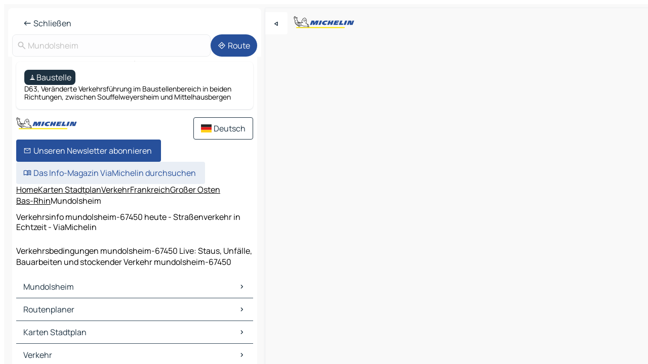

--- FILE ---
content_type: text/html
request_url: https://www.viamichelin.de/karten-stadtplan/verkehr/frankreich/gro%C3%9Fer_osten/bas_rhin/mundolsheim-67450
body_size: 13202
content:
<!doctype html>
<html lang="de">

<head>
	<meta charset="utf-8" />
	<meta name="viewport" content="width=device-width, initial-scale=1, maximum-scale=1, user-scalable=no" />
	<meta name="apple-itunes-app" content="app-id=443142682" />
	<!-- start app -->
	
		<link href="../../../../../_app/immutable/assets/vnd.D6Q4K2v3.css" rel="stylesheet">
		<link href="../../../../../_app/immutable/assets/lib.Cal4F3nj.css" rel="stylesheet">
		<link href="../../../../../_app/immutable/assets/vnd.Dmjc78Y1.css" rel="stylesheet">
		<link href="../../../../../_app/immutable/assets/0.C737XJuh.css" rel="stylesheet">
		<link href="../../../../../_app/immutable/assets/2.DTvqgUuk.css" rel="stylesheet">
		<link href="../../../../../_app/immutable/assets/13.DYISXNmz.css" rel="stylesheet"><!--1xg1a3p--><!--[!--><!--]--> <!--[!--><!--]--> <!--[!--><!--]--> <meta name="description" content="Verkehrsbedingungen mundolsheim-67450 Live: Staus, Unfälle, Bauarbeiten und stockender Verkehr mundolsheim-67450"/> <meta property="og:type" content="website"/> <meta property="og:site_name" content="ViaMichelin"/> <!--[--><meta property="og:title" content="Verkehrsinfo mundolsheim-67450 heute - Straßenverkehr in Echtzeit - ViaMichelin"/><!--]--> <!--[--><meta property="og:description" content="Verkehrsbedingungen mundolsheim-67450 Live: Staus, Unfälle, Bauarbeiten und stockender Verkehr mundolsheim-67450"/><!--]--> <!--[--><meta property="og:image" content="https://www.viamichelin.de/_app/immutable/assets/logo-social.CPCa_Ogs.png"/><!--]--> <!--[!--><!--]--> <!--[--><link rel="alternate" href="https://www.viamichelin.at/karten-stadtplan/verkehr/frankreich/gro%C3%9Fer_osten/bas_rhin/mundolsheim-67450" hreflang="de-at"/><link rel="alternate" href="https://fr.viamichelin.be/cartes-plans/trafic/france/grand_est/bas_rhin/mundolsheim-67450" hreflang="fr-be"/><link rel="alternate" href="https://nl.viamichelin.be/kaarten-plattegronden/verkeer/frankrijk/grand_est/bas_rhin/mundolsheim-67450" hreflang="nl-be"/><link rel="alternate" href="https://de.viamichelin.ch/karten-stadtplan/verkehr/frankreich/gro%C3%9Fer_osten/bas_rhin/mundolsheim-67450" hreflang="de-ch"/><link rel="alternate" href="https://fr.viamichelin.ch/cartes-plans/trafic/france/grand_est/bas_rhin/mundolsheim-67450" hreflang="fr-ch"/><link rel="alternate" href="https://it.viamichelin.ch/mappe-piantine/traffico/francia/grande_est/basso_reno/mundolsheim-67450" hreflang="it-ch"/><link rel="alternate" href="https://www.viamichelin.com/maps/traffic/france/grand_est/lower_rhine/mundolsheim-67450" hreflang="en"/><link rel="alternate" href="https://www.viamichelin.es/mapas-planos/trafico/francia/gran_este/bas_rhin/mundolsheim-67450" hreflang="es"/><link rel="alternate" href="https://www.viamichelin.fr/cartes-plans/trafic/france/grand_est/bas_rhin/mundolsheim-67450" hreflang="fr"/><link rel="alternate" href="https://www.viamichelin.it/mappe-piantine/traffico/francia/grande_est/basso_reno/mundolsheim-67450" hreflang="it"/><link rel="alternate" href="https://www.viamichelin.ie/maps/traffic/france/grand_est/lower_rhine/mundolsheim-67450" hreflang="en-ie"/><link rel="alternate" href="https://www.viamichelin.nl/kaarten-plattegronden/verkeer/frankrijk/grand_est/bas_rhin/mundolsheim-67450" hreflang="nl"/><link rel="alternate" href="https://www.viamichelin.pt/mapas-plantas/trafego/franca/grande_leste/baixo_reno/mundolsheim-67450" hreflang="pt"/><link rel="alternate" href="https://www.viamichelin.co.uk/maps/traffic/france/grand_est/lower_rhine/mundolsheim-67450" hreflang="en-gb"/><!--]--> <!--[!--><!--]--><!----><title>Verkehrsinfo mundolsheim-67450 heute - Straßenverkehr in Echtzeit - ViaMichelin</title>
	<!-- end app -->

	<meta name="google-site-verification" content="CL-uzYwnXGfxSiXbXpzdq8blL31U9EV5TJbwJNWnml4" />

	<link rel="icon" href="../../../../../favicon.png" />

	<!-- Start Consent -->
	<script nonce="J9vBkWWpBeERhjqFvXR1LQ==" id="spcloader" async fetchpriority="high" type="text/javascript"
		src="https://sdk.privacy-center.org/a1a55c7f-7f45-4e4b-80ac-b48e44c2fe99/loader.js?target=www.viamichelin.de"></script>
	<script nonce="J9vBkWWpBeERhjqFvXR1LQ==" type="text/javascript" async>
			window.didomiOnReady = window.didomiOnReady || [];
			window.didomiEventListeners = window.didomiEventListeners || [];

			window.didomiEventListeners.push(
				{
					event: "notice.shown",
					listener() {
						const $link = document.querySelector(
							".didomi-notice-view-partners-link-in-text"
						);
						if (!$link) {
							return;
						}
						$link.removeAttribute("href");
						$link.addEventListener("click", () => {
							Didomi.preferences.show("vendors");
						});
					},
				},
				{
					event: "notice.clickagree",
					listener() {
						window.postMessage({ type: 'didomi_clickagree'})
					}
				}
			);

			window.didomiConfig = {
				user: {
					bots: {
						consentRequired: false,
					},
				},
				preferences: {
					showWhenConsentIsMissing: false,
				},
			};

			window.gdprAppliesGlobally = true;
			// prettier-ignore
			!function(){function t(e){if(!window.frames[e]){if(document.body&&document.body.firstChild){let a=document.body,n=document.createElement("iframe");n.style.display="none",n.name=e,n.title=e,a.insertBefore(n,a.firstChild)}else setTimeout(function(){t(e)},5)}}function e(t,e,a,n,i){function r(t,a,n,r){if("function"!=typeof n)return;window[e]||(window[e]=[]);let s=!1;i&&(s=i(t,r,n)),s||window[e].push({command:t,version:a,callback:n,parameter:r})}function s(e){if(!window[t]||!0!==window[t].stub||!e.data)return;let i="string"==typeof e.data,r;try{r=i?JSON.parse(e.data):e.data}catch(s){return}if(r[a]){let f=r[a];window[t](f.command,f.version,function(t,a){let r={};r[n]={returnValue:t,success:a,callId:f.callId},e.source.postMessage(i?JSON.stringify(r):r,"*")},f.parameter)}}r.stub=!0,r.stubVersion=2,"function"!=typeof window[t]&&(window[t]=r,window.addEventListener?window.addEventListener("message",s,!1):window.attachEvent("onmessage",s))}e("__uspapi","__uspapiBuffer","__uspapiCall","__uspapiReturn"),t("__uspapiLocator"),e("__tcfapi","__tcfapiBuffr","__tcl","__tcfapiReturn"),t("__tcfapiLocator")}();
		</script>
	<!-- End Consent -->

	<!-- Start Google tag manager -->
	<script src="https://www.googletagmanager.com/gtag/js?id=G-TCZ7FRT2M4" defer type="didomi/javascript"
		nonce="J9vBkWWpBeERhjqFvXR1LQ==" fetchpriority="low"></script>
	<script nonce="J9vBkWWpBeERhjqFvXR1LQ==" type="text/javascript" defer>
			window.dataLayer = window.dataLayer || [];
			function gtag() {
				dataLayer.push(arguments);
			}
			gtag('js', new Date());
			gtag('config', 'G-TCZ7FRT2M4', { send_page_view: false });
		</script>
	<!-- End Google tag manager -->
</head>

<body data-sveltekit-preload-data="hover" class="text-body">
	<div style="display: contents"><!--[--><!--[--><!----><!--[--><!--]--> <!--[--><!----><div class="main-container bg-neutral-weak homepage svelte-9k52vj" style="--bottomsheet-height-offset: -0px;"><div class="map svelte-9k52vj"><div class="h-full w-full md:shadow-smooth-block md:relative svelte-6wt9i2" data-testid="map-container"><!--[!--><!--]--></div><!----> <!--[--><div class="absolute top-4 left-0 size-11 z-ontop hidden md:block"><button type="button" class="btn-filled-white btn-md rd-l-0 min-w-max"><!--[!--><!--[--><!----><span class="flex w-max size-3.5"><!--[--><!----><span class="icon-arrow-back-left inline-block"><!----></span><!----><!--]--><!----></span><!----><!--]--> <!--[!--><!--]--> <!--[!--><!--]--><!--]--> <!--[!--><!--]--></button><!----></div><!--]--> <img src="/_app/immutable/assets/vm-logo-bib-michelin.Dd_LzvJh.svg" alt="Michelin" class="absolute left-14 top-6 md:block hidden z-hover" height="24" width="120"/> <img height="32" width="126" src="/_app/immutable/assets/vm-logo-large.BEgj6SJ1.svg" alt="ViaMichelin" class="absolute-center-x top-2 md:hidden z-hover"/></div> <!--[!--><!--]--> <div class="slot-container md:p-2 md:pr-0 md:h-dvh printable svelte-9k52vj"><div class="md:overflow-hidden md:rd-2 md:h-dvh max-h-full printable"><div class="slot-wrapper h-full scrollbar-thin printable md:bg-neutral-weakest svelte-9k52vj"><!--[!--><!--]--> <!--[--><!----><!--[!--><!----><div><div class="searchtools w-full md:flex md:flex-wrap md:gap-4 md:bg-transparent md:px-2 md:pt-2 svelte-1kj4v11" data-testid="map-search-panel"><!--[!--><!--]--> <!--[--><header role="banner" class="flex items-center w-full py-1 justify-between px-2 md:py-0"><!--[!--><!--[!--><!--[--><!--[!--><button type="button" class="btn-filled-white btn-md min-w-max"><!--[!--><!--[--><!----><span class="flex w-max"><!--[--><!----><span class="icon-west inline-block"><!----></span><!----><!--]--><!----></span><!----><!--]--> <!--[--><span class="ml-1">Schließen</span><!--]--> <!--[!--><!--]--><!--]--> <!--[!--><!--]--></button><!--]--><!--]--><!--]--><!--]--> <!--[!--><!--[!--><!--]--><!--]--></header><!----><!--]--> <div class="flex gap-2 w-full md:p-0 md:bg-transparent border-coloredneutral-weakest rounded-full p-2"><div class="search relative w-full min-w-0  svelte-oeoh2d"><label for="address-search" class="text-sm"> <span class="input-container flex items-center p-2 w-full text-5 gap-1 rd-2 relative b-solid b-0.5 border-coloredneutral-weakest element-disabled bg-neutral-soft text-neutral svelte-xzp1b6"><!--[--><!----><span class="icon-search inline-block w-5 "><!----></span><!----><!--]--> <input type="text" id="address-search" class="input min-w-0 text-md text-coloredneutral b-0 flex-grow bg-transparent placeholder:text-neutral disabled:text-neutral svelte-xzp1b6" placeholder="Wohin gehen wir?" aria-label="Wohin gehen wir?" disabled autocomplete="off" value="Mundolsheim"/> <!--[!--><!--]--> <!--[!--><!--]--></span></label><!----> <ul class="results rd-2 absolute z-hover w-full m-0 mt-1 p-0 shadow-smooth-bottom-2 bg-neutral-weakest text-coloredneutral text-md svelte-oeoh2d" role="listbox" aria-label="Suchergebnisse"><!--[!--><!--]--><!----> <!--[!--><!--]--><!----> <!--[!--><!--[!--><!--]--><!--]--><!----></ul></div><!----> <!--[--><button type="button" aria-label="Route" class="btn-filled-primary btn-md z-infront rounded-full min-w-max"><!--[!--><!--[--><!----><span class="flex w-max"><!--[--><!----><span class="icon-directions inline-block"><!----></span><!----><!--]--><!----></span><!----><!--]--> <!--[--><span class="ml-1">Route</span><!--]--> <!--[!--><!--]--><!--]--> <!--[!--><!--]--></button><!--]--></div></div></div><!----> <div class="traffic-container bg-neutral-weak px-2 rd-2 pb-0 md:rd-0 md:block block svelte-teolui"><button type="button" class="handle relative w-full p-4 rd-2 b-0 grid place-items-center bg-transparent md:hidden" aria-label="Das Panel öffnen" style="height: 40px;"><span class="rd-2 w-20 h-2 bg-base-15"></span></button><!----> <div class="bg-neutral-weakest"><div class="flex flex-col gap-4 p-2 items-center"><div class="border-neutral-soft border-0.5 border-solid"></div> <!--[!--><!--[--><!--[--><div class="rd-2 p-4 flex flex-col gap-2 shadow-smooth-bottom-1 bg-neutral-weakest w-full"><!--[!--><div class="flex items-center justify-center w-max shrink-0  rd-2 py-1 px-2 bg-coloredneutral text-neutral-weakest svelte-snfjjm"><!--[!--><!--[!--><!--[--><!----><div class="flex w-max"><!--[--><!----><div class="icon-construction-cone inline-block"><!----></div><!----><!--]--><!----></div><!----><!--]--> <!--[--><span>Baustelle</span><!--]--> <!--[!--><!--]--><!--]--><!--]--></div><!----> <div class="text-sm">D63, Veränderte Verkehrsführung im Baustellenbereich in beiden Richtungen, zwischen Souffelweyersheim und Mittelhausbergen</div><!--]--></div><!----> <!--[--><!----><div id="div-gpt-ad-mpu_haut" class="ad size-full max-h-[var(--height)] max-w-[var(--width)] overflow-hidden md:max-h-[var(--md-height)] md:max-w-[var(--md-width)] div-gpt-ad-mpu_haut svelte-15hg1g9" style=" --width:300px; --height:250px; --md-width:300px; --md-height:250px; " data-testid="ad-traffic"></div><!----><!--]--><!--]--><!--]--><!--]--></div></div><!----> <footer role="contentinfo" data-sveltekit-preload-data="tap" class="bg-neutral-weakest flex flex-col gap-6 p-2 pb-0  svelte-1b4fnhr"><div class="flex flex-col gap-4 "><div class="flex justify-between"><img src="/_app/immutable/assets/vm-logo-bib-michelin.Dd_LzvJh.svg" alt="Michelin" height="24" width="120"/> <button type="button" class="btn-outline-primary btn-md min-w-max"><!--[!--><!--[--><!----><span class="flex w-max"><!--[--><!----><span class="icon-flag-de inline-block"><!----></span><!----><!--]--><!----></span><!----><!--]--> <!--[--><span class="ml-1">Deutsch</span><!--]--> <!--[!--><!--]--><!--]--> <!--[!--><!--]--></button><!----></div> <div class="flex flex-col md:flex-row md:flex-wrap gap-4"><!--[--><a href="https://3fe75001.sibforms.com/serve/[base64]" class="min-w-max btn-filled-primary btn-md svelte-1b8k1k" rel="noopener" target="_blank"><!--[!--><!--[--><!----><div class="flex w-max"><!--[--><!----><div class="icon-mail inline-block"><!----></div><!----><!--]--><!----></div><!----><!--]--> <!--[--><span class="px-1">Unseren Newsletter abonnieren</span><!--]--> <!--[!--><!--]--><!--]--></a><!--]--> <a href="https://www.viamichelin.de/magazine/?utm_source=viamichelin_web&amp;utm_medium=browse_button" class="min-w-max btn-filled-light btn-md svelte-1b8k1k" rel="external noopener" target="_blank"><!--[!--><!--[--><!----><div class="flex w-max"><!--[--><!----><div class="icon-menu-book inline-block"><!----></div><!----><!--]--><!----></div><!----><!--]--> <!--[--><span class="px-1">Das Info-Magazin ViaMichelin durchsuchen</span><!--]--> <!--[!--><!--]--><!--]--></a><!----></div></div> <!--[!--><!--]--> <!--[!--><!--]--><!----> <!--[--><!--[--><ol itemscope="" itemtype="http://schema.org/BreadcrumbList" class="breadcrumbs flex flex-wrap p-0 items-center whitespace-nowrap svelte-qo6nxf"><li itemprop="itemListElement" itemtype="http://schema.org/ListItem" itemscope="" class="svelte-qo6nxf"><a href="/" class="link inline svelte-1b8k1k" itemprop="item"><!--[--><span itemprop="name">Home</span><!----><!--]--></a><!----> <meta itemprop="position" content="0"/></li> <!--[--><!--[--><li itemprop="itemListElement" itemtype="http://schema.org/ListItem" itemscope="" class="svelte-qo6nxf"><!--[--><a href="/karten-stadtplan" class="link inline svelte-1b8k1k" itemprop="item" data-sveltekit-preload-data="off"><!--[--><span itemprop="name">Karten Stadtplan</span><!----><!--]--></a><!--]--> <meta itemprop="position" content="1"/></li><!--]--><!--[--><li itemprop="itemListElement" itemtype="http://schema.org/ListItem" itemscope="" class="svelte-qo6nxf"><!--[--><a href="/karten-stadtplan/verkehr" class="link inline svelte-1b8k1k" itemprop="item" data-sveltekit-preload-data="off"><!--[--><span itemprop="name">Verkehr</span><!----><!--]--></a><!--]--> <meta itemprop="position" content="2"/></li><!--]--><!--[--><li itemprop="itemListElement" itemtype="http://schema.org/ListItem" itemscope="" class="svelte-qo6nxf"><!--[--><a href="/karten-stadtplan/verkehr/frankreich" class="link inline svelte-1b8k1k" itemprop="item" data-sveltekit-preload-data="off"><!--[--><span itemprop="name">Frankreich</span><!----><!--]--></a><!--]--> <meta itemprop="position" content="3"/></li><!--]--><!--[--><li itemprop="itemListElement" itemtype="http://schema.org/ListItem" itemscope="" class="svelte-qo6nxf"><!--[--><a href="/karten-stadtplan/verkehr/frankreich/gro%C3%9Fer_osten" class="link inline svelte-1b8k1k" itemprop="item" data-sveltekit-preload-data="off"><!--[--><span itemprop="name">Großer Osten</span><!----><!--]--></a><!--]--> <meta itemprop="position" content="4"/></li><!--]--><!--[--><li itemprop="itemListElement" itemtype="http://schema.org/ListItem" itemscope="" class="svelte-qo6nxf"><!--[--><a href="/karten-stadtplan/verkehr/frankreich/gro%C3%9Fer_osten/bas_rhin" class="link inline svelte-1b8k1k" itemprop="item" data-sveltekit-preload-data="off"><!--[--><span itemprop="name">Bas-Rhin</span><!----><!--]--></a><!--]--> <meta itemprop="position" content="5"/></li><!--]--><!--[--><li itemprop="itemListElement" itemtype="http://schema.org/ListItem" itemscope="" class="svelte-qo6nxf"><!--[!--><span itemprop="name" class="text-md text-neutral-strongest">Mundolsheim</span><!--]--> <meta itemprop="position" content="6"/></li><!--]--><!--]--></ol><!--]--> <!--[--><h1 class="text-md font-medium">Verkehrsinfo mundolsheim-67450 heute - Straßenverkehr in Echtzeit - ViaMichelin</h1><!--]--> <!--[--><!--[!--><p class="description">Verkehrsbedingungen mundolsheim-67450 Live: Staus, Unfälle, Bauarbeiten und stockender Verkehr mundolsheim-67450</p><!--]--><!--]--> <!--[!--><!--]--> <!--[--><section class="flex flex-col gap-0 p-0 m-0"><!--[--><h2 class="border-b-1 border-b-solid text-coloredneutral-soft text-bold text-md m-0" data-testid="seo-footer-link-block-title"><button type="button" class="btn-ghost-primary btn-md w-full justify-between min-w-max"><!--[!--><!--[!--><!--]--> <!--[--><span class="mr-1">Mundolsheim</span><!--]--> <!--[--><!----><span class="flex w-max"><!--[--><!----><span class="icon-chevron-right inline-block"><!----></span><!----><!--]--><!----></span><!----><!--]--><!--]--> <!--[!--><!--]--></button><!----></h2> <ul data-testid="seo-footer-link-block-list" class="svelte-1ba0xl7"><!--[--><li><a href="/karten-stadtplan/frankreich/gro%C3%9Fer_osten/bas_rhin/mundolsheim-67450" class="min-w-max link flex justify-start svelte-1b8k1k"><!--[!--><!--[!--><!--]--> <!--[--><span class="px-1">Mundolsheim Karten Stadtplan</span><!--]--> <!--[!--><!--]--><!--]--></a><!----></li><li><a href="/karten-stadtplan/verkehr/frankreich/gro%C3%9Fer_osten/bas_rhin/mundolsheim-67450" class="min-w-max link flex justify-start svelte-1b8k1k"><!--[!--><!--[!--><!--]--> <!--[--><span class="px-1">Mundolsheim Verkehr</span><!--]--> <!--[!--><!--]--><!--]--></a><!----></li><li><a href="/karten-stadtplan/hotels/frankreich/gro%C3%9Fer_osten/bas_rhin/mundolsheim-67450" class="min-w-max link flex justify-start svelte-1b8k1k"><!--[!--><!--[!--><!--]--> <!--[--><span class="px-1">Mundolsheim Hotels</span><!--]--> <!--[!--><!--]--><!--]--></a><!----></li><li><a href="/karten-stadtplan/restaurants/frankreich/gro%C3%9Fer_osten/bas_rhin/mundolsheim-67450" class="min-w-max link flex justify-start svelte-1b8k1k"><!--[!--><!--[!--><!--]--> <!--[--><span class="px-1">Mundolsheim Restaurants</span><!--]--> <!--[!--><!--]--><!--]--></a><!----></li><li><a href="/karten-stadtplan/touristische-attraktionen/frankreich/gro%C3%9Fer_osten/bas_rhin/mundolsheim-67450" class="min-w-max link flex justify-start svelte-1b8k1k"><!--[!--><!--[!--><!--]--> <!--[--><span class="px-1">Mundolsheim Touristische Attraktionen</span><!--]--> <!--[!--><!--]--><!--]--></a><!----></li><li><a href="/karten-stadtplan/tankstellen/frankreich/gro%C3%9Fer_osten/bas_rhin/mundolsheim-67450" class="min-w-max link flex justify-start svelte-1b8k1k"><!--[!--><!--[!--><!--]--> <!--[--><span class="px-1">Mundolsheim Tankstellen</span><!--]--> <!--[!--><!--]--><!--]--></a><!----></li><li><a href="/karten-stadtplan/parkplatze/frankreich/gro%C3%9Fer_osten/bas_rhin/mundolsheim-67450" class="min-w-max link flex justify-start svelte-1b8k1k"><!--[!--><!--[!--><!--]--> <!--[--><span class="px-1">Mundolsheim Parkplätze</span><!--]--> <!--[!--><!--]--><!--]--></a><!----></li><!--]--></ul><!--]--> <!--[--><h2 class="border-b-1 border-b-solid text-coloredneutral-soft text-bold text-md m-0" data-testid="seo-footer-link-block-title"><button type="button" class="btn-ghost-primary btn-md w-full justify-between min-w-max"><!--[!--><!--[!--><!--]--> <!--[--><span class="mr-1">Routenplaner</span><!--]--> <!--[--><!----><span class="flex w-max"><!--[--><!----><span class="icon-chevron-right inline-block"><!----></span><!----><!--]--><!----></span><!----><!--]--><!--]--> <!--[!--><!--]--></button><!----></h2> <ul data-testid="seo-footer-link-block-list" class="svelte-1ba0xl7"><!--[--><li><a href="/routenplaner/ergebnisse/mundolsheim-67450-bas_rhin-gro%C3%9Fer_osten-frankreich-to-stra%C3%9Fburg-67000-bas_rhin-gro%C3%9Fer_osten-frankreich" class="min-w-max link flex justify-start svelte-1b8k1k"><!--[!--><!--[!--><!--]--> <!--[--><span class="px-1">Routenplaner Mundolsheim - Straßburg</span><!--]--> <!--[!--><!--]--><!--]--></a><!----></li><li><a href="/routenplaner/ergebnisse/mundolsheim-67450-bas_rhin-gro%C3%9Fer_osten-frankreich-to-bischheim-67800-bas_rhin-gro%C3%9Fer_osten-frankreich" class="min-w-max link flex justify-start svelte-1b8k1k"><!--[!--><!--[!--><!--]--> <!--[--><span class="px-1">Routenplaner Mundolsheim - Bischheim</span><!--]--> <!--[!--><!--]--><!--]--></a><!----></li><li><a href="/routenplaner/ergebnisse/mundolsheim-67450-bas_rhin-gro%C3%9Fer_osten-frankreich-to-schiltigheim-67300-bas_rhin-gro%C3%9Fer_osten-frankreich" class="min-w-max link flex justify-start svelte-1b8k1k"><!--[!--><!--[!--><!--]--> <!--[--><span class="px-1">Routenplaner Mundolsheim - Schiltigheim</span><!--]--> <!--[!--><!--]--><!--]--></a><!----></li><li><a href="/routenplaner/ergebnisse/mundolsheim-67450-bas_rhin-gro%C3%9Fer_osten-frankreich-to-lingolsheim-67201-bas_rhin-gro%C3%9Fer_osten-frankreich" class="min-w-max link flex justify-start svelte-1b8k1k"><!--[!--><!--[!--><!--]--> <!--[--><span class="px-1">Routenplaner Mundolsheim - Lingolsheim</span><!--]--> <!--[!--><!--]--><!--]--></a><!----></li><li><a href="/routenplaner/ergebnisse/mundolsheim-67450-bas_rhin-gro%C3%9Fer_osten-frankreich-to-kehl-77694-ortenaukreis-baden_wurttemberg-bundesrepublik_deutschland" class="min-w-max link flex justify-start svelte-1b8k1k"><!--[!--><!--[!--><!--]--> <!--[--><span class="px-1">Routenplaner Mundolsheim - Kehl</span><!--]--> <!--[!--><!--]--><!--]--></a><!----></li><li><a href="/routenplaner/ergebnisse/mundolsheim-67450-bas_rhin-gro%C3%9Fer_osten-frankreich-to-illkirch_graffenstaden-67400-bas_rhin-gro%C3%9Fer_osten-frankreich" class="min-w-max link flex justify-start svelte-1b8k1k"><!--[!--><!--[!--><!--]--> <!--[--><span class="px-1">Routenplaner Mundolsheim - Illkirch-Graffenstaden</span><!--]--> <!--[!--><!--]--><!--]--></a><!----></li><li><a href="/routenplaner/ergebnisse/mundolsheim-67450-bas_rhin-gro%C3%9Fer_osten-frankreich-to-bischwiller-67240-bas_rhin-gro%C3%9Fer_osten-frankreich" class="min-w-max link flex justify-start svelte-1b8k1k"><!--[!--><!--[!--><!--]--> <!--[--><span class="px-1">Routenplaner Mundolsheim - Bischwiller</span><!--]--> <!--[!--><!--]--><!--]--></a><!----></li><li><a href="/routenplaner/ergebnisse/mundolsheim-67450-bas_rhin-gro%C3%9Fer_osten-frankreich-to-souffelweyersheim-67460-bas_rhin-gro%C3%9Fer_osten-frankreich" class="min-w-max link flex justify-start svelte-1b8k1k"><!--[!--><!--[!--><!--]--> <!--[--><span class="px-1">Routenplaner Mundolsheim - Souffelweyersheim</span><!--]--> <!--[!--><!--]--><!--]--></a><!----></li><li><a href="/routenplaner/ergebnisse/mundolsheim-67450-bas_rhin-gro%C3%9Fer_osten-frankreich-to-reichstett-67116-bas_rhin-gro%C3%9Fer_osten-frankreich" class="min-w-max link flex justify-start svelte-1b8k1k"><!--[!--><!--[!--><!--]--> <!--[--><span class="px-1">Routenplaner Mundolsheim - Reichstett</span><!--]--> <!--[!--><!--]--><!--]--></a><!----></li><li><a href="/routenplaner/ergebnisse/mundolsheim-67450-bas_rhin-gro%C3%9Fer_osten-frankreich-to-vendenheim-67550-bas_rhin-gro%C3%9Fer_osten-frankreich" class="min-w-max link flex justify-start svelte-1b8k1k"><!--[!--><!--[!--><!--]--> <!--[--><span class="px-1">Routenplaner Mundolsheim - Vendenheim</span><!--]--> <!--[!--><!--]--><!--]--></a><!----></li><li><a href="/routenplaner/ergebnisse/mundolsheim-67450-bas_rhin-gro%C3%9Fer_osten-frankreich-to-h%C5%93nheim-67300-bas_rhin-gro%C3%9Fer_osten-frankreich" class="min-w-max link flex justify-start svelte-1b8k1k"><!--[!--><!--[!--><!--]--> <!--[--><span class="px-1">Routenplaner Mundolsheim - Hœnheim</span><!--]--> <!--[!--><!--]--><!--]--></a><!----></li><li><a href="/routenplaner/ergebnisse/mundolsheim-67450-bas_rhin-gro%C3%9Fer_osten-frankreich-to-oberhausbergen-67205-bas_rhin-gro%C3%9Fer_osten-frankreich" class="min-w-max link flex justify-start svelte-1b8k1k"><!--[!--><!--[!--><!--]--> <!--[--><span class="px-1">Routenplaner Mundolsheim - Oberhausbergen</span><!--]--> <!--[!--><!--]--><!--]--></a><!----></li><li><a href="/routenplaner/ergebnisse/mundolsheim-67450-bas_rhin-gro%C3%9Fer_osten-frankreich-to-wolfisheim-67202-bas_rhin-gro%C3%9Fer_osten-frankreich" class="min-w-max link flex justify-start svelte-1b8k1k"><!--[!--><!--[!--><!--]--> <!--[--><span class="px-1">Routenplaner Mundolsheim - Wolfisheim</span><!--]--> <!--[!--><!--]--><!--]--></a><!----></li><li><a href="/routenplaner/ergebnisse/mundolsheim-67450-bas_rhin-gro%C3%9Fer_osten-frankreich-to-eckbolsheim-67200-bas_rhin-gro%C3%9Fer_osten-frankreich" class="min-w-max link flex justify-start svelte-1b8k1k"><!--[!--><!--[!--><!--]--> <!--[--><span class="px-1">Routenplaner Mundolsheim - Eckbolsheim</span><!--]--> <!--[!--><!--]--><!--]--></a><!----></li><li><a href="/routenplaner/ergebnisse/mundolsheim-67450-bas_rhin-gro%C3%9Fer_osten-frankreich-to-hoerdt-67720-bas_rhin-gro%C3%9Fer_osten-frankreich" class="min-w-max link flex justify-start svelte-1b8k1k"><!--[!--><!--[!--><!--]--> <!--[--><span class="px-1">Routenplaner Mundolsheim - Hoerdt</span><!--]--> <!--[!--><!--]--><!--]--></a><!----></li><li><a href="/routenplaner/ergebnisse/mundolsheim-67450-bas_rhin-gro%C3%9Fer_osten-frankreich-to-truchtersheim-67370-bas_rhin-gro%C3%9Fer_osten-frankreich" class="min-w-max link flex justify-start svelte-1b8k1k"><!--[!--><!--[!--><!--]--> <!--[--><span class="px-1">Routenplaner Mundolsheim - Truchtersheim</span><!--]--> <!--[!--><!--]--><!--]--></a><!----></li><li><a href="/routenplaner/ergebnisse/mundolsheim-67450-bas_rhin-gro%C3%9Fer_osten-frankreich-to-la_wantzenau-67610-bas_rhin-gro%C3%9Fer_osten-frankreich" class="min-w-max link flex justify-start svelte-1b8k1k"><!--[!--><!--[!--><!--]--> <!--[--><span class="px-1">Routenplaner Mundolsheim - La Wantzenau</span><!--]--> <!--[!--><!--]--><!--]--></a><!----></li><li><a href="/routenplaner/ergebnisse/mundolsheim-67450-bas_rhin-gro%C3%9Fer_osten-frankreich-to-brumath-67170-bas_rhin-gro%C3%9Fer_osten-frankreich" class="min-w-max link flex justify-start svelte-1b8k1k"><!--[!--><!--[!--><!--]--> <!--[--><span class="px-1">Routenplaner Mundolsheim - Brumath</span><!--]--> <!--[!--><!--]--><!--]--></a><!----></li><li><a href="/routenplaner/ergebnisse/mundolsheim-67450-bas_rhin-gro%C3%9Fer_osten-frankreich-to-weyersheim-67720-bas_rhin-gro%C3%9Fer_osten-frankreich" class="min-w-max link flex justify-start svelte-1b8k1k"><!--[!--><!--[!--><!--]--> <!--[--><span class="px-1">Routenplaner Mundolsheim - Weyersheim</span><!--]--> <!--[!--><!--]--><!--]--></a><!----></li><li><a href="/routenplaner/ergebnisse/mundolsheim-67450-bas_rhin-gro%C3%9Fer_osten-frankreich-to-holtzheim-67810-bas_rhin-gro%C3%9Fer_osten-frankreich" class="min-w-max link flex justify-start svelte-1b8k1k"><!--[!--><!--[!--><!--]--> <!--[--><span class="px-1">Routenplaner Mundolsheim - Holtzheim</span><!--]--> <!--[!--><!--]--><!--]--></a><!----></li><!--]--></ul><!--]--> <!--[--><!--[--><h2 class="border-b-1 border-b-solid text-coloredneutral-soft text-bold text-md m-0" data-testid="seo-footer-link-block-title"><button type="button" class="btn-ghost-primary btn-md w-full justify-between min-w-max"><!--[!--><!--[!--><!--]--> <!--[--><span class="mr-1">Karten Stadtplan</span><!--]--> <!--[--><!----><span class="flex w-max"><!--[--><!----><span class="icon-chevron-right inline-block"><!----></span><!----><!--]--><!----></span><!----><!--]--><!--]--> <!--[!--><!--]--></button><!----></h2> <ul data-testid="seo-footer-link-block-list" class="svelte-1ba0xl7"><!--[--><li><a href="/karten-stadtplan/frankreich/gro%C3%9Fer_osten/bas_rhin/stra%C3%9Fburg-67000" class="min-w-max link flex justify-start svelte-1b8k1k"><!--[!--><!--[!--><!--]--> <!--[--><span class="px-1">Karten Stadtplan Straßburg</span><!--]--> <!--[!--><!--]--><!--]--></a><!----></li><li><a href="/karten-stadtplan/frankreich/gro%C3%9Fer_osten/bas_rhin/bischheim-67800" class="min-w-max link flex justify-start svelte-1b8k1k"><!--[!--><!--[!--><!--]--> <!--[--><span class="px-1">Karten Stadtplan Bischheim</span><!--]--> <!--[!--><!--]--><!--]--></a><!----></li><li><a href="/karten-stadtplan/frankreich/gro%C3%9Fer_osten/bas_rhin/schiltigheim-67300" class="min-w-max link flex justify-start svelte-1b8k1k"><!--[!--><!--[!--><!--]--> <!--[--><span class="px-1">Karten Stadtplan Schiltigheim</span><!--]--> <!--[!--><!--]--><!--]--></a><!----></li><li><a href="/karten-stadtplan/frankreich/gro%C3%9Fer_osten/bas_rhin/lingolsheim-67201" class="min-w-max link flex justify-start svelte-1b8k1k"><!--[!--><!--[!--><!--]--> <!--[--><span class="px-1">Karten Stadtplan Lingolsheim</span><!--]--> <!--[!--><!--]--><!--]--></a><!----></li><li><a href="/karten-stadtplan/bundesrepublik_deutschland/baden_wurttemberg/ortenaukreis/kehl-77694" class="min-w-max link flex justify-start svelte-1b8k1k"><!--[!--><!--[!--><!--]--> <!--[--><span class="px-1">Karten Stadtplan Kehl</span><!--]--> <!--[!--><!--]--><!--]--></a><!----></li><li><a href="/karten-stadtplan/frankreich/gro%C3%9Fer_osten/bas_rhin/illkirch_graffenstaden-67400" class="min-w-max link flex justify-start svelte-1b8k1k"><!--[!--><!--[!--><!--]--> <!--[--><span class="px-1">Karten Stadtplan Illkirch-Graffenstaden</span><!--]--> <!--[!--><!--]--><!--]--></a><!----></li><li><a href="/karten-stadtplan/frankreich/gro%C3%9Fer_osten/bas_rhin/bischwiller-67240" class="min-w-max link flex justify-start svelte-1b8k1k"><!--[!--><!--[!--><!--]--> <!--[--><span class="px-1">Karten Stadtplan Bischwiller</span><!--]--> <!--[!--><!--]--><!--]--></a><!----></li><li><a href="/karten-stadtplan/frankreich/gro%C3%9Fer_osten/bas_rhin/souffelweyersheim-67460" class="min-w-max link flex justify-start svelte-1b8k1k"><!--[!--><!--[!--><!--]--> <!--[--><span class="px-1">Karten Stadtplan Souffelweyersheim</span><!--]--> <!--[!--><!--]--><!--]--></a><!----></li><li><a href="/karten-stadtplan/frankreich/gro%C3%9Fer_osten/bas_rhin/reichstett-67116" class="min-w-max link flex justify-start svelte-1b8k1k"><!--[!--><!--[!--><!--]--> <!--[--><span class="px-1">Karten Stadtplan Reichstett</span><!--]--> <!--[!--><!--]--><!--]--></a><!----></li><li><a href="/karten-stadtplan/frankreich/gro%C3%9Fer_osten/bas_rhin/vendenheim-67550" class="min-w-max link flex justify-start svelte-1b8k1k"><!--[!--><!--[!--><!--]--> <!--[--><span class="px-1">Karten Stadtplan Vendenheim</span><!--]--> <!--[!--><!--]--><!--]--></a><!----></li><li><a href="/karten-stadtplan/frankreich/gro%C3%9Fer_osten/bas_rhin/h%C5%93nheim-67300" class="min-w-max link flex justify-start svelte-1b8k1k"><!--[!--><!--[!--><!--]--> <!--[--><span class="px-1">Karten Stadtplan Hœnheim</span><!--]--> <!--[!--><!--]--><!--]--></a><!----></li><li><a href="/karten-stadtplan/frankreich/gro%C3%9Fer_osten/bas_rhin/oberhausbergen-67205" class="min-w-max link flex justify-start svelte-1b8k1k"><!--[!--><!--[!--><!--]--> <!--[--><span class="px-1">Karten Stadtplan Oberhausbergen</span><!--]--> <!--[!--><!--]--><!--]--></a><!----></li><li><a href="/karten-stadtplan/frankreich/gro%C3%9Fer_osten/bas_rhin/wolfisheim-67202" class="min-w-max link flex justify-start svelte-1b8k1k"><!--[!--><!--[!--><!--]--> <!--[--><span class="px-1">Karten Stadtplan Wolfisheim</span><!--]--> <!--[!--><!--]--><!--]--></a><!----></li><li><a href="/karten-stadtplan/frankreich/gro%C3%9Fer_osten/bas_rhin/eckbolsheim-67200" class="min-w-max link flex justify-start svelte-1b8k1k"><!--[!--><!--[!--><!--]--> <!--[--><span class="px-1">Karten Stadtplan Eckbolsheim</span><!--]--> <!--[!--><!--]--><!--]--></a><!----></li><li><a href="/karten-stadtplan/frankreich/gro%C3%9Fer_osten/bas_rhin/hoerdt-67720" class="min-w-max link flex justify-start svelte-1b8k1k"><!--[!--><!--[!--><!--]--> <!--[--><span class="px-1">Karten Stadtplan Hoerdt</span><!--]--> <!--[!--><!--]--><!--]--></a><!----></li><li><a href="/karten-stadtplan/frankreich/gro%C3%9Fer_osten/bas_rhin/truchtersheim-67370" class="min-w-max link flex justify-start svelte-1b8k1k"><!--[!--><!--[!--><!--]--> <!--[--><span class="px-1">Karten Stadtplan Truchtersheim</span><!--]--> <!--[!--><!--]--><!--]--></a><!----></li><li><a href="/karten-stadtplan/frankreich/gro%C3%9Fer_osten/bas_rhin/la_wantzenau-67610" class="min-w-max link flex justify-start svelte-1b8k1k"><!--[!--><!--[!--><!--]--> <!--[--><span class="px-1">Karten Stadtplan La Wantzenau</span><!--]--> <!--[!--><!--]--><!--]--></a><!----></li><li><a href="/karten-stadtplan/frankreich/gro%C3%9Fer_osten/bas_rhin/brumath-67170" class="min-w-max link flex justify-start svelte-1b8k1k"><!--[!--><!--[!--><!--]--> <!--[--><span class="px-1">Karten Stadtplan Brumath</span><!--]--> <!--[!--><!--]--><!--]--></a><!----></li><li><a href="/karten-stadtplan/frankreich/gro%C3%9Fer_osten/bas_rhin/weyersheim-67720" class="min-w-max link flex justify-start svelte-1b8k1k"><!--[!--><!--[!--><!--]--> <!--[--><span class="px-1">Karten Stadtplan Weyersheim</span><!--]--> <!--[!--><!--]--><!--]--></a><!----></li><li><a href="/karten-stadtplan/frankreich/gro%C3%9Fer_osten/bas_rhin/holtzheim-67810" class="min-w-max link flex justify-start svelte-1b8k1k"><!--[!--><!--[!--><!--]--> <!--[--><span class="px-1">Karten Stadtplan Holtzheim</span><!--]--> <!--[!--><!--]--><!--]--></a><!----></li><!--]--></ul><h2 class="border-b-1 border-b-solid text-coloredneutral-soft text-bold text-md m-0" data-testid="seo-footer-link-block-title"><button type="button" class="btn-ghost-primary btn-md w-full justify-between min-w-max"><!--[!--><!--[!--><!--]--> <!--[--><span class="mr-1">Verkehr</span><!--]--> <!--[--><!----><span class="flex w-max"><!--[--><!----><span class="icon-chevron-right inline-block"><!----></span><!----><!--]--><!----></span><!----><!--]--><!--]--> <!--[!--><!--]--></button><!----></h2> <ul data-testid="seo-footer-link-block-list" class="svelte-1ba0xl7"><!--[--><li><a href="/karten-stadtplan/verkehr/frankreich/gro%C3%9Fer_osten/bas_rhin/stra%C3%9Fburg-67000" class="min-w-max link flex justify-start svelte-1b8k1k"><!--[!--><!--[!--><!--]--> <!--[--><span class="px-1">Verkehr Straßburg</span><!--]--> <!--[!--><!--]--><!--]--></a><!----></li><li><a href="/karten-stadtplan/verkehr/frankreich/gro%C3%9Fer_osten/bas_rhin/bischheim-67800" class="min-w-max link flex justify-start svelte-1b8k1k"><!--[!--><!--[!--><!--]--> <!--[--><span class="px-1">Verkehr Bischheim</span><!--]--> <!--[!--><!--]--><!--]--></a><!----></li><li><a href="/karten-stadtplan/verkehr/frankreich/gro%C3%9Fer_osten/bas_rhin/schiltigheim-67300" class="min-w-max link flex justify-start svelte-1b8k1k"><!--[!--><!--[!--><!--]--> <!--[--><span class="px-1">Verkehr Schiltigheim</span><!--]--> <!--[!--><!--]--><!--]--></a><!----></li><li><a href="/karten-stadtplan/verkehr/frankreich/gro%C3%9Fer_osten/bas_rhin/lingolsheim-67201" class="min-w-max link flex justify-start svelte-1b8k1k"><!--[!--><!--[!--><!--]--> <!--[--><span class="px-1">Verkehr Lingolsheim</span><!--]--> <!--[!--><!--]--><!--]--></a><!----></li><li><a href="/karten-stadtplan/verkehr/bundesrepublik_deutschland/baden_wurttemberg/ortenaukreis/kehl-77694" class="min-w-max link flex justify-start svelte-1b8k1k"><!--[!--><!--[!--><!--]--> <!--[--><span class="px-1">Verkehr Kehl</span><!--]--> <!--[!--><!--]--><!--]--></a><!----></li><li><a href="/karten-stadtplan/verkehr/frankreich/gro%C3%9Fer_osten/bas_rhin/illkirch_graffenstaden-67400" class="min-w-max link flex justify-start svelte-1b8k1k"><!--[!--><!--[!--><!--]--> <!--[--><span class="px-1">Verkehr Illkirch-Graffenstaden</span><!--]--> <!--[!--><!--]--><!--]--></a><!----></li><li><a href="/karten-stadtplan/verkehr/frankreich/gro%C3%9Fer_osten/bas_rhin/bischwiller-67240" class="min-w-max link flex justify-start svelte-1b8k1k"><!--[!--><!--[!--><!--]--> <!--[--><span class="px-1">Verkehr Bischwiller</span><!--]--> <!--[!--><!--]--><!--]--></a><!----></li><li><a href="/karten-stadtplan/verkehr/frankreich/gro%C3%9Fer_osten/bas_rhin/souffelweyersheim-67460" class="min-w-max link flex justify-start svelte-1b8k1k"><!--[!--><!--[!--><!--]--> <!--[--><span class="px-1">Verkehr Souffelweyersheim</span><!--]--> <!--[!--><!--]--><!--]--></a><!----></li><li><a href="/karten-stadtplan/verkehr/frankreich/gro%C3%9Fer_osten/bas_rhin/reichstett-67116" class="min-w-max link flex justify-start svelte-1b8k1k"><!--[!--><!--[!--><!--]--> <!--[--><span class="px-1">Verkehr Reichstett</span><!--]--> <!--[!--><!--]--><!--]--></a><!----></li><li><a href="/karten-stadtplan/verkehr/frankreich/gro%C3%9Fer_osten/bas_rhin/vendenheim-67550" class="min-w-max link flex justify-start svelte-1b8k1k"><!--[!--><!--[!--><!--]--> <!--[--><span class="px-1">Verkehr Vendenheim</span><!--]--> <!--[!--><!--]--><!--]--></a><!----></li><li><a href="/karten-stadtplan/verkehr/frankreich/gro%C3%9Fer_osten/bas_rhin/h%C5%93nheim-67300" class="min-w-max link flex justify-start svelte-1b8k1k"><!--[!--><!--[!--><!--]--> <!--[--><span class="px-1">Verkehr Hœnheim</span><!--]--> <!--[!--><!--]--><!--]--></a><!----></li><li><a href="/karten-stadtplan/verkehr/frankreich/gro%C3%9Fer_osten/bas_rhin/oberhausbergen-67205" class="min-w-max link flex justify-start svelte-1b8k1k"><!--[!--><!--[!--><!--]--> <!--[--><span class="px-1">Verkehr Oberhausbergen</span><!--]--> <!--[!--><!--]--><!--]--></a><!----></li><li><a href="/karten-stadtplan/verkehr/frankreich/gro%C3%9Fer_osten/bas_rhin/wolfisheim-67202" class="min-w-max link flex justify-start svelte-1b8k1k"><!--[!--><!--[!--><!--]--> <!--[--><span class="px-1">Verkehr Wolfisheim</span><!--]--> <!--[!--><!--]--><!--]--></a><!----></li><li><a href="/karten-stadtplan/verkehr/frankreich/gro%C3%9Fer_osten/bas_rhin/eckbolsheim-67200" class="min-w-max link flex justify-start svelte-1b8k1k"><!--[!--><!--[!--><!--]--> <!--[--><span class="px-1">Verkehr Eckbolsheim</span><!--]--> <!--[!--><!--]--><!--]--></a><!----></li><li><a href="/karten-stadtplan/verkehr/frankreich/gro%C3%9Fer_osten/bas_rhin/hoerdt-67720" class="min-w-max link flex justify-start svelte-1b8k1k"><!--[!--><!--[!--><!--]--> <!--[--><span class="px-1">Verkehr Hoerdt</span><!--]--> <!--[!--><!--]--><!--]--></a><!----></li><li><a href="/karten-stadtplan/verkehr/frankreich/gro%C3%9Fer_osten/bas_rhin/truchtersheim-67370" class="min-w-max link flex justify-start svelte-1b8k1k"><!--[!--><!--[!--><!--]--> <!--[--><span class="px-1">Verkehr Truchtersheim</span><!--]--> <!--[!--><!--]--><!--]--></a><!----></li><li><a href="/karten-stadtplan/verkehr/frankreich/gro%C3%9Fer_osten/bas_rhin/la_wantzenau-67610" class="min-w-max link flex justify-start svelte-1b8k1k"><!--[!--><!--[!--><!--]--> <!--[--><span class="px-1">Verkehr La Wantzenau</span><!--]--> <!--[!--><!--]--><!--]--></a><!----></li><li><a href="/karten-stadtplan/verkehr/frankreich/gro%C3%9Fer_osten/bas_rhin/brumath-67170" class="min-w-max link flex justify-start svelte-1b8k1k"><!--[!--><!--[!--><!--]--> <!--[--><span class="px-1">Verkehr Brumath</span><!--]--> <!--[!--><!--]--><!--]--></a><!----></li><li><a href="/karten-stadtplan/verkehr/frankreich/gro%C3%9Fer_osten/bas_rhin/weyersheim-67720" class="min-w-max link flex justify-start svelte-1b8k1k"><!--[!--><!--[!--><!--]--> <!--[--><span class="px-1">Verkehr Weyersheim</span><!--]--> <!--[!--><!--]--><!--]--></a><!----></li><li><a href="/karten-stadtplan/verkehr/frankreich/gro%C3%9Fer_osten/bas_rhin/holtzheim-67810" class="min-w-max link flex justify-start svelte-1b8k1k"><!--[!--><!--[!--><!--]--> <!--[--><span class="px-1">Verkehr Holtzheim</span><!--]--> <!--[!--><!--]--><!--]--></a><!----></li><!--]--></ul><h2 class="border-b-1 border-b-solid text-coloredneutral-soft text-bold text-md m-0" data-testid="seo-footer-link-block-title"><button type="button" class="btn-ghost-primary btn-md w-full justify-between min-w-max"><!--[!--><!--[!--><!--]--> <!--[--><span class="mr-1">Hotels</span><!--]--> <!--[--><!----><span class="flex w-max"><!--[--><!----><span class="icon-chevron-right inline-block"><!----></span><!----><!--]--><!----></span><!----><!--]--><!--]--> <!--[!--><!--]--></button><!----></h2> <ul data-testid="seo-footer-link-block-list" class="svelte-1ba0xl7"><!--[--><li><a href="/karten-stadtplan/hotels/frankreich/gro%C3%9Fer_osten/bas_rhin/stra%C3%9Fburg-67000" class="min-w-max link flex justify-start svelte-1b8k1k"><!--[!--><!--[!--><!--]--> <!--[--><span class="px-1">Hotels Straßburg</span><!--]--> <!--[!--><!--]--><!--]--></a><!----></li><li><a href="/karten-stadtplan/hotels/frankreich/gro%C3%9Fer_osten/bas_rhin/bischheim-67800" class="min-w-max link flex justify-start svelte-1b8k1k"><!--[!--><!--[!--><!--]--> <!--[--><span class="px-1">Hotels Bischheim</span><!--]--> <!--[!--><!--]--><!--]--></a><!----></li><li><a href="/karten-stadtplan/hotels/frankreich/gro%C3%9Fer_osten/bas_rhin/schiltigheim-67300" class="min-w-max link flex justify-start svelte-1b8k1k"><!--[!--><!--[!--><!--]--> <!--[--><span class="px-1">Hotels Schiltigheim</span><!--]--> <!--[!--><!--]--><!--]--></a><!----></li><li><a href="/karten-stadtplan/hotels/frankreich/gro%C3%9Fer_osten/bas_rhin/lingolsheim-67201" class="min-w-max link flex justify-start svelte-1b8k1k"><!--[!--><!--[!--><!--]--> <!--[--><span class="px-1">Hotels Lingolsheim</span><!--]--> <!--[!--><!--]--><!--]--></a><!----></li><li><a href="/karten-stadtplan/hotels/bundesrepublik_deutschland/baden_wurttemberg/ortenaukreis/kehl-77694" class="min-w-max link flex justify-start svelte-1b8k1k"><!--[!--><!--[!--><!--]--> <!--[--><span class="px-1">Hotels Kehl</span><!--]--> <!--[!--><!--]--><!--]--></a><!----></li><li><a href="/karten-stadtplan/hotels/frankreich/gro%C3%9Fer_osten/bas_rhin/illkirch_graffenstaden-67400" class="min-w-max link flex justify-start svelte-1b8k1k"><!--[!--><!--[!--><!--]--> <!--[--><span class="px-1">Hotels Illkirch-Graffenstaden</span><!--]--> <!--[!--><!--]--><!--]--></a><!----></li><li><a href="/karten-stadtplan/hotels/frankreich/gro%C3%9Fer_osten/bas_rhin/bischwiller-67240" class="min-w-max link flex justify-start svelte-1b8k1k"><!--[!--><!--[!--><!--]--> <!--[--><span class="px-1">Hotels Bischwiller</span><!--]--> <!--[!--><!--]--><!--]--></a><!----></li><li><a href="/karten-stadtplan/hotels/frankreich/gro%C3%9Fer_osten/bas_rhin/souffelweyersheim-67460" class="min-w-max link flex justify-start svelte-1b8k1k"><!--[!--><!--[!--><!--]--> <!--[--><span class="px-1">Hotels Souffelweyersheim</span><!--]--> <!--[!--><!--]--><!--]--></a><!----></li><li><a href="/karten-stadtplan/hotels/frankreich/gro%C3%9Fer_osten/bas_rhin/reichstett-67116" class="min-w-max link flex justify-start svelte-1b8k1k"><!--[!--><!--[!--><!--]--> <!--[--><span class="px-1">Hotels Reichstett</span><!--]--> <!--[!--><!--]--><!--]--></a><!----></li><li><a href="/karten-stadtplan/hotels/frankreich/gro%C3%9Fer_osten/bas_rhin/vendenheim-67550" class="min-w-max link flex justify-start svelte-1b8k1k"><!--[!--><!--[!--><!--]--> <!--[--><span class="px-1">Hotels Vendenheim</span><!--]--> <!--[!--><!--]--><!--]--></a><!----></li><li><a href="/karten-stadtplan/hotels/frankreich/gro%C3%9Fer_osten/bas_rhin/h%C5%93nheim-67300" class="min-w-max link flex justify-start svelte-1b8k1k"><!--[!--><!--[!--><!--]--> <!--[--><span class="px-1">Hotels Hœnheim</span><!--]--> <!--[!--><!--]--><!--]--></a><!----></li><li><a href="/karten-stadtplan/hotels/frankreich/gro%C3%9Fer_osten/bas_rhin/oberhausbergen-67205" class="min-w-max link flex justify-start svelte-1b8k1k"><!--[!--><!--[!--><!--]--> <!--[--><span class="px-1">Hotels Oberhausbergen</span><!--]--> <!--[!--><!--]--><!--]--></a><!----></li><li><a href="/karten-stadtplan/hotels/frankreich/gro%C3%9Fer_osten/bas_rhin/wolfisheim-67202" class="min-w-max link flex justify-start svelte-1b8k1k"><!--[!--><!--[!--><!--]--> <!--[--><span class="px-1">Hotels Wolfisheim</span><!--]--> <!--[!--><!--]--><!--]--></a><!----></li><li><a href="/karten-stadtplan/hotels/frankreich/gro%C3%9Fer_osten/bas_rhin/eckbolsheim-67200" class="min-w-max link flex justify-start svelte-1b8k1k"><!--[!--><!--[!--><!--]--> <!--[--><span class="px-1">Hotels Eckbolsheim</span><!--]--> <!--[!--><!--]--><!--]--></a><!----></li><li><a href="/karten-stadtplan/hotels/frankreich/gro%C3%9Fer_osten/bas_rhin/hoerdt-67720" class="min-w-max link flex justify-start svelte-1b8k1k"><!--[!--><!--[!--><!--]--> <!--[--><span class="px-1">Hotels Hoerdt</span><!--]--> <!--[!--><!--]--><!--]--></a><!----></li><li><a href="/karten-stadtplan/hotels/frankreich/gro%C3%9Fer_osten/bas_rhin/truchtersheim-67370" class="min-w-max link flex justify-start svelte-1b8k1k"><!--[!--><!--[!--><!--]--> <!--[--><span class="px-1">Hotels Truchtersheim</span><!--]--> <!--[!--><!--]--><!--]--></a><!----></li><li><a href="/karten-stadtplan/hotels/frankreich/gro%C3%9Fer_osten/bas_rhin/la_wantzenau-67610" class="min-w-max link flex justify-start svelte-1b8k1k"><!--[!--><!--[!--><!--]--> <!--[--><span class="px-1">Hotels La Wantzenau</span><!--]--> <!--[!--><!--]--><!--]--></a><!----></li><li><a href="/karten-stadtplan/hotels/frankreich/gro%C3%9Fer_osten/bas_rhin/brumath-67170" class="min-w-max link flex justify-start svelte-1b8k1k"><!--[!--><!--[!--><!--]--> <!--[--><span class="px-1">Hotels Brumath</span><!--]--> <!--[!--><!--]--><!--]--></a><!----></li><li><a href="/karten-stadtplan/hotels/frankreich/gro%C3%9Fer_osten/bas_rhin/weyersheim-67720" class="min-w-max link flex justify-start svelte-1b8k1k"><!--[!--><!--[!--><!--]--> <!--[--><span class="px-1">Hotels Weyersheim</span><!--]--> <!--[!--><!--]--><!--]--></a><!----></li><li><a href="/karten-stadtplan/hotels/frankreich/gro%C3%9Fer_osten/bas_rhin/holtzheim-67810" class="min-w-max link flex justify-start svelte-1b8k1k"><!--[!--><!--[!--><!--]--> <!--[--><span class="px-1">Hotels Holtzheim</span><!--]--> <!--[!--><!--]--><!--]--></a><!----></li><!--]--></ul><h2 class="border-b-1 border-b-solid text-coloredneutral-soft text-bold text-md m-0" data-testid="seo-footer-link-block-title"><button type="button" class="btn-ghost-primary btn-md w-full justify-between min-w-max"><!--[!--><!--[!--><!--]--> <!--[--><span class="mr-1">Restaurants</span><!--]--> <!--[--><!----><span class="flex w-max"><!--[--><!----><span class="icon-chevron-right inline-block"><!----></span><!----><!--]--><!----></span><!----><!--]--><!--]--> <!--[!--><!--]--></button><!----></h2> <ul data-testid="seo-footer-link-block-list" class="svelte-1ba0xl7"><!--[--><li><a href="/karten-stadtplan/restaurants/frankreich/gro%C3%9Fer_osten/bas_rhin/stra%C3%9Fburg-67000" class="min-w-max link flex justify-start svelte-1b8k1k"><!--[!--><!--[!--><!--]--> <!--[--><span class="px-1">Restaurants Straßburg</span><!--]--> <!--[!--><!--]--><!--]--></a><!----></li><li><a href="/karten-stadtplan/restaurants/frankreich/gro%C3%9Fer_osten/bas_rhin/bischheim-67800" class="min-w-max link flex justify-start svelte-1b8k1k"><!--[!--><!--[!--><!--]--> <!--[--><span class="px-1">Restaurants Bischheim</span><!--]--> <!--[!--><!--]--><!--]--></a><!----></li><li><a href="/karten-stadtplan/restaurants/frankreich/gro%C3%9Fer_osten/bas_rhin/schiltigheim-67300" class="min-w-max link flex justify-start svelte-1b8k1k"><!--[!--><!--[!--><!--]--> <!--[--><span class="px-1">Restaurants Schiltigheim</span><!--]--> <!--[!--><!--]--><!--]--></a><!----></li><li><a href="/karten-stadtplan/restaurants/frankreich/gro%C3%9Fer_osten/bas_rhin/lingolsheim-67201" class="min-w-max link flex justify-start svelte-1b8k1k"><!--[!--><!--[!--><!--]--> <!--[--><span class="px-1">Restaurants Lingolsheim</span><!--]--> <!--[!--><!--]--><!--]--></a><!----></li><li><a href="/karten-stadtplan/restaurants/bundesrepublik_deutschland/baden_wurttemberg/ortenaukreis/kehl-77694" class="min-w-max link flex justify-start svelte-1b8k1k"><!--[!--><!--[!--><!--]--> <!--[--><span class="px-1">Restaurants Kehl</span><!--]--> <!--[!--><!--]--><!--]--></a><!----></li><li><a href="/karten-stadtplan/restaurants/frankreich/gro%C3%9Fer_osten/bas_rhin/illkirch_graffenstaden-67400" class="min-w-max link flex justify-start svelte-1b8k1k"><!--[!--><!--[!--><!--]--> <!--[--><span class="px-1">Restaurants Illkirch-Graffenstaden</span><!--]--> <!--[!--><!--]--><!--]--></a><!----></li><li><a href="/karten-stadtplan/restaurants/frankreich/gro%C3%9Fer_osten/bas_rhin/bischwiller-67240" class="min-w-max link flex justify-start svelte-1b8k1k"><!--[!--><!--[!--><!--]--> <!--[--><span class="px-1">Restaurants Bischwiller</span><!--]--> <!--[!--><!--]--><!--]--></a><!----></li><li><a href="/karten-stadtplan/restaurants/frankreich/gro%C3%9Fer_osten/bas_rhin/souffelweyersheim-67460" class="min-w-max link flex justify-start svelte-1b8k1k"><!--[!--><!--[!--><!--]--> <!--[--><span class="px-1">Restaurants Souffelweyersheim</span><!--]--> <!--[!--><!--]--><!--]--></a><!----></li><li><a href="/karten-stadtplan/restaurants/frankreich/gro%C3%9Fer_osten/bas_rhin/reichstett-67116" class="min-w-max link flex justify-start svelte-1b8k1k"><!--[!--><!--[!--><!--]--> <!--[--><span class="px-1">Restaurants Reichstett</span><!--]--> <!--[!--><!--]--><!--]--></a><!----></li><li><a href="/karten-stadtplan/restaurants/frankreich/gro%C3%9Fer_osten/bas_rhin/vendenheim-67550" class="min-w-max link flex justify-start svelte-1b8k1k"><!--[!--><!--[!--><!--]--> <!--[--><span class="px-1">Restaurants Vendenheim</span><!--]--> <!--[!--><!--]--><!--]--></a><!----></li><li><a href="/karten-stadtplan/restaurants/frankreich/gro%C3%9Fer_osten/bas_rhin/h%C5%93nheim-67300" class="min-w-max link flex justify-start svelte-1b8k1k"><!--[!--><!--[!--><!--]--> <!--[--><span class="px-1">Restaurants Hœnheim</span><!--]--> <!--[!--><!--]--><!--]--></a><!----></li><li><a href="/karten-stadtplan/restaurants/frankreich/gro%C3%9Fer_osten/bas_rhin/oberhausbergen-67205" class="min-w-max link flex justify-start svelte-1b8k1k"><!--[!--><!--[!--><!--]--> <!--[--><span class="px-1">Restaurants Oberhausbergen</span><!--]--> <!--[!--><!--]--><!--]--></a><!----></li><li><a href="/karten-stadtplan/restaurants/frankreich/gro%C3%9Fer_osten/bas_rhin/wolfisheim-67202" class="min-w-max link flex justify-start svelte-1b8k1k"><!--[!--><!--[!--><!--]--> <!--[--><span class="px-1">Restaurants Wolfisheim</span><!--]--> <!--[!--><!--]--><!--]--></a><!----></li><li><a href="/karten-stadtplan/restaurants/frankreich/gro%C3%9Fer_osten/bas_rhin/eckbolsheim-67200" class="min-w-max link flex justify-start svelte-1b8k1k"><!--[!--><!--[!--><!--]--> <!--[--><span class="px-1">Restaurants Eckbolsheim</span><!--]--> <!--[!--><!--]--><!--]--></a><!----></li><li><a href="/karten-stadtplan/restaurants/frankreich/gro%C3%9Fer_osten/bas_rhin/hoerdt-67720" class="min-w-max link flex justify-start svelte-1b8k1k"><!--[!--><!--[!--><!--]--> <!--[--><span class="px-1">Restaurants Hoerdt</span><!--]--> <!--[!--><!--]--><!--]--></a><!----></li><li><a href="/karten-stadtplan/restaurants/frankreich/gro%C3%9Fer_osten/bas_rhin/truchtersheim-67370" class="min-w-max link flex justify-start svelte-1b8k1k"><!--[!--><!--[!--><!--]--> <!--[--><span class="px-1">Restaurants Truchtersheim</span><!--]--> <!--[!--><!--]--><!--]--></a><!----></li><li><a href="/karten-stadtplan/restaurants/frankreich/gro%C3%9Fer_osten/bas_rhin/la_wantzenau-67610" class="min-w-max link flex justify-start svelte-1b8k1k"><!--[!--><!--[!--><!--]--> <!--[--><span class="px-1">Restaurants La Wantzenau</span><!--]--> <!--[!--><!--]--><!--]--></a><!----></li><li><a href="/karten-stadtplan/restaurants/frankreich/gro%C3%9Fer_osten/bas_rhin/brumath-67170" class="min-w-max link flex justify-start svelte-1b8k1k"><!--[!--><!--[!--><!--]--> <!--[--><span class="px-1">Restaurants Brumath</span><!--]--> <!--[!--><!--]--><!--]--></a><!----></li><li><a href="/karten-stadtplan/restaurants/frankreich/gro%C3%9Fer_osten/bas_rhin/weyersheim-67720" class="min-w-max link flex justify-start svelte-1b8k1k"><!--[!--><!--[!--><!--]--> <!--[--><span class="px-1">Restaurants Weyersheim</span><!--]--> <!--[!--><!--]--><!--]--></a><!----></li><li><a href="/karten-stadtplan/restaurants/frankreich/gro%C3%9Fer_osten/bas_rhin/holtzheim-67810" class="min-w-max link flex justify-start svelte-1b8k1k"><!--[!--><!--[!--><!--]--> <!--[--><span class="px-1">Restaurants Holtzheim</span><!--]--> <!--[!--><!--]--><!--]--></a><!----></li><!--]--></ul><h2 class="border-b-1 border-b-solid text-coloredneutral-soft text-bold text-md m-0" data-testid="seo-footer-link-block-title"><button type="button" class="btn-ghost-primary btn-md w-full justify-between min-w-max"><!--[!--><!--[!--><!--]--> <!--[--><span class="mr-1">Touristische Attraktionen</span><!--]--> <!--[--><!----><span class="flex w-max"><!--[--><!----><span class="icon-chevron-right inline-block"><!----></span><!----><!--]--><!----></span><!----><!--]--><!--]--> <!--[!--><!--]--></button><!----></h2> <ul data-testid="seo-footer-link-block-list" class="svelte-1ba0xl7"><!--[--><li><a href="/karten-stadtplan/touristische-attraktionen/frankreich/gro%C3%9Fer_osten/bas_rhin/stra%C3%9Fburg-67000" class="min-w-max link flex justify-start svelte-1b8k1k"><!--[!--><!--[!--><!--]--> <!--[--><span class="px-1">Touristische Attraktionen Straßburg</span><!--]--> <!--[!--><!--]--><!--]--></a><!----></li><li><a href="/karten-stadtplan/touristische-attraktionen/frankreich/gro%C3%9Fer_osten/bas_rhin/bischheim-67800" class="min-w-max link flex justify-start svelte-1b8k1k"><!--[!--><!--[!--><!--]--> <!--[--><span class="px-1">Touristische Attraktionen Bischheim</span><!--]--> <!--[!--><!--]--><!--]--></a><!----></li><li><a href="/karten-stadtplan/touristische-attraktionen/frankreich/gro%C3%9Fer_osten/bas_rhin/schiltigheim-67300" class="min-w-max link flex justify-start svelte-1b8k1k"><!--[!--><!--[!--><!--]--> <!--[--><span class="px-1">Touristische Attraktionen Schiltigheim</span><!--]--> <!--[!--><!--]--><!--]--></a><!----></li><li><a href="/karten-stadtplan/touristische-attraktionen/frankreich/gro%C3%9Fer_osten/bas_rhin/lingolsheim-67201" class="min-w-max link flex justify-start svelte-1b8k1k"><!--[!--><!--[!--><!--]--> <!--[--><span class="px-1">Touristische Attraktionen Lingolsheim</span><!--]--> <!--[!--><!--]--><!--]--></a><!----></li><li><a href="/karten-stadtplan/touristische-attraktionen/bundesrepublik_deutschland/baden_wurttemberg/ortenaukreis/kehl-77694" class="min-w-max link flex justify-start svelte-1b8k1k"><!--[!--><!--[!--><!--]--> <!--[--><span class="px-1">Touristische Attraktionen Kehl</span><!--]--> <!--[!--><!--]--><!--]--></a><!----></li><li><a href="/karten-stadtplan/touristische-attraktionen/frankreich/gro%C3%9Fer_osten/bas_rhin/illkirch_graffenstaden-67400" class="min-w-max link flex justify-start svelte-1b8k1k"><!--[!--><!--[!--><!--]--> <!--[--><span class="px-1">Touristische Attraktionen Illkirch-Graffenstaden</span><!--]--> <!--[!--><!--]--><!--]--></a><!----></li><li><a href="/karten-stadtplan/touristische-attraktionen/frankreich/gro%C3%9Fer_osten/bas_rhin/bischwiller-67240" class="min-w-max link flex justify-start svelte-1b8k1k"><!--[!--><!--[!--><!--]--> <!--[--><span class="px-1">Touristische Attraktionen Bischwiller</span><!--]--> <!--[!--><!--]--><!--]--></a><!----></li><li><a href="/karten-stadtplan/touristische-attraktionen/frankreich/gro%C3%9Fer_osten/bas_rhin/souffelweyersheim-67460" class="min-w-max link flex justify-start svelte-1b8k1k"><!--[!--><!--[!--><!--]--> <!--[--><span class="px-1">Touristische Attraktionen Souffelweyersheim</span><!--]--> <!--[!--><!--]--><!--]--></a><!----></li><li><a href="/karten-stadtplan/touristische-attraktionen/frankreich/gro%C3%9Fer_osten/bas_rhin/reichstett-67116" class="min-w-max link flex justify-start svelte-1b8k1k"><!--[!--><!--[!--><!--]--> <!--[--><span class="px-1">Touristische Attraktionen Reichstett</span><!--]--> <!--[!--><!--]--><!--]--></a><!----></li><li><a href="/karten-stadtplan/touristische-attraktionen/frankreich/gro%C3%9Fer_osten/bas_rhin/vendenheim-67550" class="min-w-max link flex justify-start svelte-1b8k1k"><!--[!--><!--[!--><!--]--> <!--[--><span class="px-1">Touristische Attraktionen Vendenheim</span><!--]--> <!--[!--><!--]--><!--]--></a><!----></li><li><a href="/karten-stadtplan/touristische-attraktionen/frankreich/gro%C3%9Fer_osten/bas_rhin/h%C5%93nheim-67300" class="min-w-max link flex justify-start svelte-1b8k1k"><!--[!--><!--[!--><!--]--> <!--[--><span class="px-1">Touristische Attraktionen Hœnheim</span><!--]--> <!--[!--><!--]--><!--]--></a><!----></li><li><a href="/karten-stadtplan/touristische-attraktionen/frankreich/gro%C3%9Fer_osten/bas_rhin/oberhausbergen-67205" class="min-w-max link flex justify-start svelte-1b8k1k"><!--[!--><!--[!--><!--]--> <!--[--><span class="px-1">Touristische Attraktionen Oberhausbergen</span><!--]--> <!--[!--><!--]--><!--]--></a><!----></li><li><a href="/karten-stadtplan/touristische-attraktionen/frankreich/gro%C3%9Fer_osten/bas_rhin/wolfisheim-67202" class="min-w-max link flex justify-start svelte-1b8k1k"><!--[!--><!--[!--><!--]--> <!--[--><span class="px-1">Touristische Attraktionen Wolfisheim</span><!--]--> <!--[!--><!--]--><!--]--></a><!----></li><li><a href="/karten-stadtplan/touristische-attraktionen/frankreich/gro%C3%9Fer_osten/bas_rhin/eckbolsheim-67200" class="min-w-max link flex justify-start svelte-1b8k1k"><!--[!--><!--[!--><!--]--> <!--[--><span class="px-1">Touristische Attraktionen Eckbolsheim</span><!--]--> <!--[!--><!--]--><!--]--></a><!----></li><li><a href="/karten-stadtplan/touristische-attraktionen/frankreich/gro%C3%9Fer_osten/bas_rhin/hoerdt-67720" class="min-w-max link flex justify-start svelte-1b8k1k"><!--[!--><!--[!--><!--]--> <!--[--><span class="px-1">Touristische Attraktionen Hoerdt</span><!--]--> <!--[!--><!--]--><!--]--></a><!----></li><li><a href="/karten-stadtplan/touristische-attraktionen/frankreich/gro%C3%9Fer_osten/bas_rhin/truchtersheim-67370" class="min-w-max link flex justify-start svelte-1b8k1k"><!--[!--><!--[!--><!--]--> <!--[--><span class="px-1">Touristische Attraktionen Truchtersheim</span><!--]--> <!--[!--><!--]--><!--]--></a><!----></li><li><a href="/karten-stadtplan/touristische-attraktionen/frankreich/gro%C3%9Fer_osten/bas_rhin/la_wantzenau-67610" class="min-w-max link flex justify-start svelte-1b8k1k"><!--[!--><!--[!--><!--]--> <!--[--><span class="px-1">Touristische Attraktionen La Wantzenau</span><!--]--> <!--[!--><!--]--><!--]--></a><!----></li><li><a href="/karten-stadtplan/touristische-attraktionen/frankreich/gro%C3%9Fer_osten/bas_rhin/brumath-67170" class="min-w-max link flex justify-start svelte-1b8k1k"><!--[!--><!--[!--><!--]--> <!--[--><span class="px-1">Touristische Attraktionen Brumath</span><!--]--> <!--[!--><!--]--><!--]--></a><!----></li><li><a href="/karten-stadtplan/touristische-attraktionen/frankreich/gro%C3%9Fer_osten/bas_rhin/weyersheim-67720" class="min-w-max link flex justify-start svelte-1b8k1k"><!--[!--><!--[!--><!--]--> <!--[--><span class="px-1">Touristische Attraktionen Weyersheim</span><!--]--> <!--[!--><!--]--><!--]--></a><!----></li><li><a href="/karten-stadtplan/touristische-attraktionen/frankreich/gro%C3%9Fer_osten/bas_rhin/holtzheim-67810" class="min-w-max link flex justify-start svelte-1b8k1k"><!--[!--><!--[!--><!--]--> <!--[--><span class="px-1">Touristische Attraktionen Holtzheim</span><!--]--> <!--[!--><!--]--><!--]--></a><!----></li><!--]--></ul><h2 class="border-b-1 border-b-solid text-coloredneutral-soft text-bold text-md m-0" data-testid="seo-footer-link-block-title"><button type="button" class="btn-ghost-primary btn-md w-full justify-between min-w-max"><!--[!--><!--[!--><!--]--> <!--[--><span class="mr-1">Tankstellen</span><!--]--> <!--[--><!----><span class="flex w-max"><!--[--><!----><span class="icon-chevron-right inline-block"><!----></span><!----><!--]--><!----></span><!----><!--]--><!--]--> <!--[!--><!--]--></button><!----></h2> <ul data-testid="seo-footer-link-block-list" class="svelte-1ba0xl7"><!--[--><li><a href="/karten-stadtplan/tankstellen/frankreich/gro%C3%9Fer_osten/bas_rhin/stra%C3%9Fburg-67000" class="min-w-max link flex justify-start svelte-1b8k1k"><!--[!--><!--[!--><!--]--> <!--[--><span class="px-1">Tankstellen Straßburg</span><!--]--> <!--[!--><!--]--><!--]--></a><!----></li><li><a href="/karten-stadtplan/tankstellen/frankreich/gro%C3%9Fer_osten/bas_rhin/bischheim-67800" class="min-w-max link flex justify-start svelte-1b8k1k"><!--[!--><!--[!--><!--]--> <!--[--><span class="px-1">Tankstellen Bischheim</span><!--]--> <!--[!--><!--]--><!--]--></a><!----></li><li><a href="/karten-stadtplan/tankstellen/frankreich/gro%C3%9Fer_osten/bas_rhin/schiltigheim-67300" class="min-w-max link flex justify-start svelte-1b8k1k"><!--[!--><!--[!--><!--]--> <!--[--><span class="px-1">Tankstellen Schiltigheim</span><!--]--> <!--[!--><!--]--><!--]--></a><!----></li><li><a href="/karten-stadtplan/tankstellen/frankreich/gro%C3%9Fer_osten/bas_rhin/lingolsheim-67201" class="min-w-max link flex justify-start svelte-1b8k1k"><!--[!--><!--[!--><!--]--> <!--[--><span class="px-1">Tankstellen Lingolsheim</span><!--]--> <!--[!--><!--]--><!--]--></a><!----></li><li><a href="/karten-stadtplan/tankstellen/bundesrepublik_deutschland/baden_wurttemberg/ortenaukreis/kehl-77694" class="min-w-max link flex justify-start svelte-1b8k1k"><!--[!--><!--[!--><!--]--> <!--[--><span class="px-1">Tankstellen Kehl</span><!--]--> <!--[!--><!--]--><!--]--></a><!----></li><li><a href="/karten-stadtplan/tankstellen/frankreich/gro%C3%9Fer_osten/bas_rhin/illkirch_graffenstaden-67400" class="min-w-max link flex justify-start svelte-1b8k1k"><!--[!--><!--[!--><!--]--> <!--[--><span class="px-1">Tankstellen Illkirch-Graffenstaden</span><!--]--> <!--[!--><!--]--><!--]--></a><!----></li><li><a href="/karten-stadtplan/tankstellen/frankreich/gro%C3%9Fer_osten/bas_rhin/bischwiller-67240" class="min-w-max link flex justify-start svelte-1b8k1k"><!--[!--><!--[!--><!--]--> <!--[--><span class="px-1">Tankstellen Bischwiller</span><!--]--> <!--[!--><!--]--><!--]--></a><!----></li><li><a href="/karten-stadtplan/tankstellen/frankreich/gro%C3%9Fer_osten/bas_rhin/souffelweyersheim-67460" class="min-w-max link flex justify-start svelte-1b8k1k"><!--[!--><!--[!--><!--]--> <!--[--><span class="px-1">Tankstellen Souffelweyersheim</span><!--]--> <!--[!--><!--]--><!--]--></a><!----></li><li><a href="/karten-stadtplan/tankstellen/frankreich/gro%C3%9Fer_osten/bas_rhin/reichstett-67116" class="min-w-max link flex justify-start svelte-1b8k1k"><!--[!--><!--[!--><!--]--> <!--[--><span class="px-1">Tankstellen Reichstett</span><!--]--> <!--[!--><!--]--><!--]--></a><!----></li><li><a href="/karten-stadtplan/tankstellen/frankreich/gro%C3%9Fer_osten/bas_rhin/vendenheim-67550" class="min-w-max link flex justify-start svelte-1b8k1k"><!--[!--><!--[!--><!--]--> <!--[--><span class="px-1">Tankstellen Vendenheim</span><!--]--> <!--[!--><!--]--><!--]--></a><!----></li><li><a href="/karten-stadtplan/tankstellen/frankreich/gro%C3%9Fer_osten/bas_rhin/h%C5%93nheim-67300" class="min-w-max link flex justify-start svelte-1b8k1k"><!--[!--><!--[!--><!--]--> <!--[--><span class="px-1">Tankstellen Hœnheim</span><!--]--> <!--[!--><!--]--><!--]--></a><!----></li><li><a href="/karten-stadtplan/tankstellen/frankreich/gro%C3%9Fer_osten/bas_rhin/oberhausbergen-67205" class="min-w-max link flex justify-start svelte-1b8k1k"><!--[!--><!--[!--><!--]--> <!--[--><span class="px-1">Tankstellen Oberhausbergen</span><!--]--> <!--[!--><!--]--><!--]--></a><!----></li><li><a href="/karten-stadtplan/tankstellen/frankreich/gro%C3%9Fer_osten/bas_rhin/wolfisheim-67202" class="min-w-max link flex justify-start svelte-1b8k1k"><!--[!--><!--[!--><!--]--> <!--[--><span class="px-1">Tankstellen Wolfisheim</span><!--]--> <!--[!--><!--]--><!--]--></a><!----></li><li><a href="/karten-stadtplan/tankstellen/frankreich/gro%C3%9Fer_osten/bas_rhin/eckbolsheim-67200" class="min-w-max link flex justify-start svelte-1b8k1k"><!--[!--><!--[!--><!--]--> <!--[--><span class="px-1">Tankstellen Eckbolsheim</span><!--]--> <!--[!--><!--]--><!--]--></a><!----></li><li><a href="/karten-stadtplan/tankstellen/frankreich/gro%C3%9Fer_osten/bas_rhin/hoerdt-67720" class="min-w-max link flex justify-start svelte-1b8k1k"><!--[!--><!--[!--><!--]--> <!--[--><span class="px-1">Tankstellen Hoerdt</span><!--]--> <!--[!--><!--]--><!--]--></a><!----></li><li><a href="/karten-stadtplan/tankstellen/frankreich/gro%C3%9Fer_osten/bas_rhin/truchtersheim-67370" class="min-w-max link flex justify-start svelte-1b8k1k"><!--[!--><!--[!--><!--]--> <!--[--><span class="px-1">Tankstellen Truchtersheim</span><!--]--> <!--[!--><!--]--><!--]--></a><!----></li><li><a href="/karten-stadtplan/tankstellen/frankreich/gro%C3%9Fer_osten/bas_rhin/la_wantzenau-67610" class="min-w-max link flex justify-start svelte-1b8k1k"><!--[!--><!--[!--><!--]--> <!--[--><span class="px-1">Tankstellen La Wantzenau</span><!--]--> <!--[!--><!--]--><!--]--></a><!----></li><li><a href="/karten-stadtplan/tankstellen/frankreich/gro%C3%9Fer_osten/bas_rhin/brumath-67170" class="min-w-max link flex justify-start svelte-1b8k1k"><!--[!--><!--[!--><!--]--> <!--[--><span class="px-1">Tankstellen Brumath</span><!--]--> <!--[!--><!--]--><!--]--></a><!----></li><li><a href="/karten-stadtplan/tankstellen/frankreich/gro%C3%9Fer_osten/bas_rhin/weyersheim-67720" class="min-w-max link flex justify-start svelte-1b8k1k"><!--[!--><!--[!--><!--]--> <!--[--><span class="px-1">Tankstellen Weyersheim</span><!--]--> <!--[!--><!--]--><!--]--></a><!----></li><li><a href="/karten-stadtplan/tankstellen/frankreich/gro%C3%9Fer_osten/bas_rhin/holtzheim-67810" class="min-w-max link flex justify-start svelte-1b8k1k"><!--[!--><!--[!--><!--]--> <!--[--><span class="px-1">Tankstellen Holtzheim</span><!--]--> <!--[!--><!--]--><!--]--></a><!----></li><!--]--></ul><h2 class="border-b-1 border-b-solid text-coloredneutral-soft text-bold text-md m-0" data-testid="seo-footer-link-block-title"><button type="button" class="btn-ghost-primary btn-md w-full justify-between min-w-max"><!--[!--><!--[!--><!--]--> <!--[--><span class="mr-1">Parkplätze</span><!--]--> <!--[--><!----><span class="flex w-max"><!--[--><!----><span class="icon-chevron-right inline-block"><!----></span><!----><!--]--><!----></span><!----><!--]--><!--]--> <!--[!--><!--]--></button><!----></h2> <ul data-testid="seo-footer-link-block-list" class="svelte-1ba0xl7"><!--[--><li><a href="/karten-stadtplan/parkplatze/frankreich/gro%C3%9Fer_osten/bas_rhin/stra%C3%9Fburg-67000" class="min-w-max link flex justify-start svelte-1b8k1k"><!--[!--><!--[!--><!--]--> <!--[--><span class="px-1">Parkplätze Straßburg</span><!--]--> <!--[!--><!--]--><!--]--></a><!----></li><li><a href="/karten-stadtplan/parkplatze/frankreich/gro%C3%9Fer_osten/bas_rhin/bischheim-67800" class="min-w-max link flex justify-start svelte-1b8k1k"><!--[!--><!--[!--><!--]--> <!--[--><span class="px-1">Parkplätze Bischheim</span><!--]--> <!--[!--><!--]--><!--]--></a><!----></li><li><a href="/karten-stadtplan/parkplatze/frankreich/gro%C3%9Fer_osten/bas_rhin/schiltigheim-67300" class="min-w-max link flex justify-start svelte-1b8k1k"><!--[!--><!--[!--><!--]--> <!--[--><span class="px-1">Parkplätze Schiltigheim</span><!--]--> <!--[!--><!--]--><!--]--></a><!----></li><li><a href="/karten-stadtplan/parkplatze/frankreich/gro%C3%9Fer_osten/bas_rhin/lingolsheim-67201" class="min-w-max link flex justify-start svelte-1b8k1k"><!--[!--><!--[!--><!--]--> <!--[--><span class="px-1">Parkplätze Lingolsheim</span><!--]--> <!--[!--><!--]--><!--]--></a><!----></li><li><a href="/karten-stadtplan/parkplatze/bundesrepublik_deutschland/baden_wurttemberg/ortenaukreis/kehl-77694" class="min-w-max link flex justify-start svelte-1b8k1k"><!--[!--><!--[!--><!--]--> <!--[--><span class="px-1">Parkplätze Kehl</span><!--]--> <!--[!--><!--]--><!--]--></a><!----></li><li><a href="/karten-stadtplan/parkplatze/frankreich/gro%C3%9Fer_osten/bas_rhin/illkirch_graffenstaden-67400" class="min-w-max link flex justify-start svelte-1b8k1k"><!--[!--><!--[!--><!--]--> <!--[--><span class="px-1">Parkplätze Illkirch-Graffenstaden</span><!--]--> <!--[!--><!--]--><!--]--></a><!----></li><li><a href="/karten-stadtplan/parkplatze/frankreich/gro%C3%9Fer_osten/bas_rhin/bischwiller-67240" class="min-w-max link flex justify-start svelte-1b8k1k"><!--[!--><!--[!--><!--]--> <!--[--><span class="px-1">Parkplätze Bischwiller</span><!--]--> <!--[!--><!--]--><!--]--></a><!----></li><li><a href="/karten-stadtplan/parkplatze/frankreich/gro%C3%9Fer_osten/bas_rhin/souffelweyersheim-67460" class="min-w-max link flex justify-start svelte-1b8k1k"><!--[!--><!--[!--><!--]--> <!--[--><span class="px-1">Parkplätze Souffelweyersheim</span><!--]--> <!--[!--><!--]--><!--]--></a><!----></li><li><a href="/karten-stadtplan/parkplatze/frankreich/gro%C3%9Fer_osten/bas_rhin/reichstett-67116" class="min-w-max link flex justify-start svelte-1b8k1k"><!--[!--><!--[!--><!--]--> <!--[--><span class="px-1">Parkplätze Reichstett</span><!--]--> <!--[!--><!--]--><!--]--></a><!----></li><li><a href="/karten-stadtplan/parkplatze/frankreich/gro%C3%9Fer_osten/bas_rhin/vendenheim-67550" class="min-w-max link flex justify-start svelte-1b8k1k"><!--[!--><!--[!--><!--]--> <!--[--><span class="px-1">Parkplätze Vendenheim</span><!--]--> <!--[!--><!--]--><!--]--></a><!----></li><li><a href="/karten-stadtplan/parkplatze/frankreich/gro%C3%9Fer_osten/bas_rhin/h%C5%93nheim-67300" class="min-w-max link flex justify-start svelte-1b8k1k"><!--[!--><!--[!--><!--]--> <!--[--><span class="px-1">Parkplätze Hœnheim</span><!--]--> <!--[!--><!--]--><!--]--></a><!----></li><li><a href="/karten-stadtplan/parkplatze/frankreich/gro%C3%9Fer_osten/bas_rhin/oberhausbergen-67205" class="min-w-max link flex justify-start svelte-1b8k1k"><!--[!--><!--[!--><!--]--> <!--[--><span class="px-1">Parkplätze Oberhausbergen</span><!--]--> <!--[!--><!--]--><!--]--></a><!----></li><li><a href="/karten-stadtplan/parkplatze/frankreich/gro%C3%9Fer_osten/bas_rhin/wolfisheim-67202" class="min-w-max link flex justify-start svelte-1b8k1k"><!--[!--><!--[!--><!--]--> <!--[--><span class="px-1">Parkplätze Wolfisheim</span><!--]--> <!--[!--><!--]--><!--]--></a><!----></li><li><a href="/karten-stadtplan/parkplatze/frankreich/gro%C3%9Fer_osten/bas_rhin/eckbolsheim-67200" class="min-w-max link flex justify-start svelte-1b8k1k"><!--[!--><!--[!--><!--]--> <!--[--><span class="px-1">Parkplätze Eckbolsheim</span><!--]--> <!--[!--><!--]--><!--]--></a><!----></li><li><a href="/karten-stadtplan/parkplatze/frankreich/gro%C3%9Fer_osten/bas_rhin/hoerdt-67720" class="min-w-max link flex justify-start svelte-1b8k1k"><!--[!--><!--[!--><!--]--> <!--[--><span class="px-1">Parkplätze Hoerdt</span><!--]--> <!--[!--><!--]--><!--]--></a><!----></li><li><a href="/karten-stadtplan/parkplatze/frankreich/gro%C3%9Fer_osten/bas_rhin/truchtersheim-67370" class="min-w-max link flex justify-start svelte-1b8k1k"><!--[!--><!--[!--><!--]--> <!--[--><span class="px-1">Parkplätze Truchtersheim</span><!--]--> <!--[!--><!--]--><!--]--></a><!----></li><li><a href="/karten-stadtplan/parkplatze/frankreich/gro%C3%9Fer_osten/bas_rhin/la_wantzenau-67610" class="min-w-max link flex justify-start svelte-1b8k1k"><!--[!--><!--[!--><!--]--> <!--[--><span class="px-1">Parkplätze La Wantzenau</span><!--]--> <!--[!--><!--]--><!--]--></a><!----></li><li><a href="/karten-stadtplan/parkplatze/frankreich/gro%C3%9Fer_osten/bas_rhin/brumath-67170" class="min-w-max link flex justify-start svelte-1b8k1k"><!--[!--><!--[!--><!--]--> <!--[--><span class="px-1">Parkplätze Brumath</span><!--]--> <!--[!--><!--]--><!--]--></a><!----></li><li><a href="/karten-stadtplan/parkplatze/frankreich/gro%C3%9Fer_osten/bas_rhin/weyersheim-67720" class="min-w-max link flex justify-start svelte-1b8k1k"><!--[!--><!--[!--><!--]--> <!--[--><span class="px-1">Parkplätze Weyersheim</span><!--]--> <!--[!--><!--]--><!--]--></a><!----></li><li><a href="/karten-stadtplan/parkplatze/frankreich/gro%C3%9Fer_osten/bas_rhin/holtzheim-67810" class="min-w-max link flex justify-start svelte-1b8k1k"><!--[!--><!--[!--><!--]--> <!--[--><span class="px-1">Parkplätze Holtzheim</span><!--]--> <!--[!--><!--]--><!--]--></a><!----></li><!--]--></ul><!--]--><!--]--> <!--[!--><!--]--> <!--[!--><!--]--></section><!--]--> <!--[!--><!--]--> <!--[--><section itemscope="" itemtype="https://schema.org/FAQPage" class="px-8"><div class="text-center text-coloredneutral text-bold py-4">Häufig gestellte Fragen</div> <div class="px-8 pt-4 pb-2 rd-2 bg-neutral-weakest"><!--[--><div itemscope="" itemprop="mainEntity" itemtype="https://schema.org/Question"><h2 itemprop="name" class="m-0"><button class="text-coloredneutral-soft text-sm bg-transparent border-0 p-0 flex items-center w-full justify-between"><span class="text-left text-bold my-2 overflow-hidden">Wie ist die Straßenverkehrslage in Mundolsheim zurzeit?</span> <!----><span class="icon-add inline-block flex-shrink-0 text-md"><!----></span><!----><!----></button></h2> <div itemscope="" itemprop="acceptedAnswer" itemtype="https://schema.org/Answer" class="answer overflow-hidden h-0 border-b-1 border-b-solid border-coloredneutral-weak svelte-vdy05u"><div itemprop="text" class="answer-html text-coloredneutral text-sm svelte-vdy05u"><!----><p>ViaMichelin liefert Ihnen <a href="/karten-stadtplan/verkehr/frankreich/gro%C3%9Fer_osten/bas_rhin/mundolsheim-67450">Verkehrsinformationen für Mundolsheim in Echtzeit</a>. Momentan zählen wir 1 Verkehrsereignisse für Mundolsheim. Detaillierte Informationen finden Sie auf unserer Seite zum Straßenverkehr in Mundolsheim.</p><!----></div></div></div><div itemscope="" itemprop="mainEntity" itemtype="https://schema.org/Question"><h2 itemprop="name" class="m-0"><button class="text-coloredneutral-soft text-sm bg-transparent border-0 p-0 flex items-center w-full justify-between"><span class="text-left text-bold my-2 overflow-hidden">Berücksichtigt meine ViaMichelin-Reise nach, von oder durch Mundolsheim die Verkehrslage in Mundolsheim?</span> <!----><span class="icon-add inline-block flex-shrink-0 text-md"><!----></span><!----><!----></button></h2> <div itemscope="" itemprop="acceptedAnswer" itemtype="https://schema.org/Answer" class="answer overflow-hidden h-0 border-b-1 border-b-solid border-coloredneutral-weak svelte-vdy05u"><div itemprop="text" class="answer-html text-coloredneutral text-sm svelte-vdy05u"><!----><p>Die ViaMichelin-Routen berücksichtigen die Auswirkungen des Straßenverkehrs auf Ihre Reisezeit. Diese wird in der Routenzusammenfassung angegeben. Sie können die Option „Verkehr berücksichtigen“ jederzeit deaktivieren, um die Reisezeit bei fließendem Verkehr zu ermitteln.</p><!----></div></div></div><div itemscope="" itemprop="mainEntity" itemtype="https://schema.org/Question"><h2 itemprop="name" class="m-0"><button class="text-coloredneutral-soft text-sm bg-transparent border-0 p-0 flex items-center w-full justify-between"><span class="text-left text-bold my-2 overflow-hidden">Welche Arten von Verkehrsereignissen liefert ViaMichelin für Mundolsheim?</span> <!----><span class="icon-add inline-block flex-shrink-0 text-md"><!----></span><!----><!----></button></h2> <div itemscope="" itemprop="acceptedAnswer" itemtype="https://schema.org/Answer" class="answer overflow-hidden h-0 border-b-1 border-b-solid border-coloredneutral-weak svelte-vdy05u"><div itemprop="text" class="answer-html text-coloredneutral text-sm svelte-vdy05u"><!----><p>ViaMichelin liefert Details zu Ereignissen, die sich auf den <a href="/karten-stadtplan/verkehr/frankreich/gro%C3%9Fer_osten/bas_rhin/mundolsheim-67450">Straßenverkehr von Mundolsheim auswirken können</a>: gesperrte Straßen, Fahrbahnbeschränkungen, Unfälle, Straßenbauarbeiten, besondere Ereignisse (z. B. gesellschaftliche und kulturelle Veranstaltungen). Auf Ihrer Karte werden leicht verständliche Piktogramme angezeigt. Außerdem ist aus der Karte der Zustand der Straßen (grün: fließender Verkehr, rot: Stau, orange: Verlangsamung, schwarz: gesperrte Straße) zu ersehen.</p><!----></div></div></div><div itemscope="" itemprop="mainEntity" itemtype="https://schema.org/Question"><h2 itemprop="name" class="m-0"><button class="text-coloredneutral-soft text-sm bg-transparent border-0 p-0 flex items-center w-full justify-between"><span class="text-left text-bold my-2 overflow-hidden">Bietet ViaMichelin GPS-Führung mit Verkehr in Echtzeit für meine Route von oder nach Mundolsheim an?</span> <!----><span class="icon-add inline-block flex-shrink-0 text-md"><!----></span><!----><!----></button></h2> <div itemscope="" itemprop="acceptedAnswer" itemtype="https://schema.org/Answer" class="answer overflow-hidden h-0  svelte-vdy05u"><div itemprop="text" class="answer-html text-coloredneutral text-sm svelte-vdy05u"><!----><p>Wenn Sie unsere mobile App aus dem AppStore oder von Google Play herunterladen, können Sie sich auf Ihrer gesamten Reise führen lassen. Die kostenlose mobile App bietet Ihnen Michelin-Karten und Routen mit Echtzeitverkehr, GPS-Navigation mit Sprachführung und Community-Benachrichtigungen. Sie können Ihre berechnete Route auch von Ihrem Computer in die App übertragen. Dazu müssen Sie sie über Ihr Michelin-Konto in Ihren Favoriten speichern.</p><!----></div></div></div><!--]--></div></section><!--]--> <section class="flex flex-col gap-0 p-0 m-0"><!--[--><h2 class="border-b-1 border-b-solid text-coloredneutral-soft text-bold text-md m-0" data-testid="seo-footer-link-block-title"><button type="button" class="btn-ghost-primary btn-md w-full justify-between min-w-max"><!--[!--><!--[!--><!--]--> <!--[--><span class="mr-1">Europaweite Produktpalette</span><!--]--> <!--[--><!----><span class="flex w-max"><!--[--><!----><span class="icon-chevron-right inline-block"><!----></span><!----><!--]--><!----></span><!----><!--]--><!--]--> <!--[!--><!--]--></button><!----></h2> <ul data-testid="seo-footer-link-block-list" class="svelte-1ba0xl7"><!--[--><li><a href="https://guide.michelin.com/de/de" class="min-w-max link flex justify-start svelte-1b8k1k"><!--[!--><!--[!--><!--]--> <!--[--><span class="px-1">Guide MICHELIN</span><!--]--> <!--[!--><!--]--><!--]--></a><!----></li><li><a href="https://play.google.com/store/apps/details?id=com.viamichelin.android.viamichelinmobile&amp;hl=de" class="min-w-max link flex justify-start svelte-1b8k1k"><!--[!--><!--[!--><!--]--> <!--[--><span class="px-1">Mobile Applikation ViaMichelin Android</span><!--]--> <!--[!--><!--]--><!--]--></a><!----></li><li><a href="https://apps.apple.com/de/app/viamichelin-gps-navi-radar/id443142682" class="min-w-max link flex justify-start svelte-1b8k1k"><!--[!--><!--[!--><!--]--> <!--[--><span class="px-1">Mobile Applikation ViaMichelin iOs</span><!--]--> <!--[!--><!--]--><!--]--></a><!----></li><li><a href="https://www.tablethotels.com/de" class="min-w-max link flex justify-start svelte-1b8k1k"><!--[!--><!--[!--><!--]--> <!--[--><span class="px-1">Tablet Hotel</span><!--]--> <!--[!--><!--]--><!--]--></a><!----></li><!--]--></ul><h2 class="border-b-1 border-b-solid text-coloredneutral-soft text-bold text-md m-0" data-testid="seo-footer-link-block-title"><button type="button" class="btn-ghost-primary btn-md w-full justify-between min-w-max"><!--[!--><!--[!--><!--]--> <!--[--><span class="mr-1">Folgen Sie uns</span><!--]--> <!--[--><!----><span class="flex w-max"><!--[--><!----><span class="icon-chevron-right inline-block"><!----></span><!----><!--]--><!----></span><!----><!--]--><!--]--> <!--[!--><!--]--></button><!----></h2> <ul data-testid="seo-footer-link-block-list" class="svelte-1ba0xl7"><!--[--><li><a href="https://www.facebook.com/MichelinVoyage" class="min-w-max link flex justify-start svelte-1b8k1k"><!--[!--><!--[!--><!--]--> <!--[--><span class="px-1">MICHELIN Reisen auf Facebook</span><!--]--> <!--[!--><!--]--><!--]--></a><!----></li><li><a href="https://www.youtube.com/channel/UCVNSE-F3S8jLNLP5FOEnCAw" class="min-w-max link flex justify-start svelte-1b8k1k"><!--[!--><!--[!--><!--]--> <!--[--><span class="px-1">MICHELIN Reisen auf Youtube</span><!--]--> <!--[!--><!--]--><!--]--></a><!----></li><li><a href="https://www.youtube.com/channel/UCicVouM3OcDQt6vG_cwpmAQ" class="min-w-max link flex justify-start svelte-1b8k1k"><!--[!--><!--[!--><!--]--> <!--[--><span class="px-1">MICHELIN Restaurants auf Youtube</span><!--]--> <!--[!--><!--]--><!--]--></a><!----></li><!--]--></ul><h2 class="border-b-1 border-b-solid text-coloredneutral-soft text-bold text-md m-0" data-testid="seo-footer-link-block-title"><button type="button" class="btn-ghost-primary btn-md w-full justify-between min-w-max"><!--[!--><!--[!--><!--]--> <!--[--><span class="mr-1">MICHELIN Unternehmensgruppe</span><!--]--> <!--[--><!----><span class="flex w-max"><!--[--><!----><span class="icon-chevron-right inline-block"><!----></span><!----><!--]--><!----></span><!----><!--]--><!--]--> <!--[!--><!--]--></button><!----></h2> <ul data-testid="seo-footer-link-block-list" class="svelte-1ba0xl7"><!--[--><li><a href="https://www.michelin.de/" class="min-w-max link flex justify-start svelte-1b8k1k"><!--[!--><!--[!--><!--]--> <!--[--><span class="px-1">Das Unternehmen MICHELIN</span><!--]--> <!--[!--><!--]--><!--]--></a><!----></li><li><a href="https://www.michelin.de/autoreifen/pkw-reifen" class="min-w-max link flex justify-start svelte-1b8k1k"><!--[!--><!--[!--><!--]--> <!--[--><span class="px-1">MICHELIN Reifen</span><!--]--> <!--[!--><!--]--><!--]--></a><!----></li><li><a href="https://www.michelin.de/autoreifen/pkw-reifen" class="min-w-max link flex justify-start svelte-1b8k1k"><!--[!--><!--[!--><!--]--> <!--[--><span class="px-1">Autoreifen</span><!--]--> <!--[!--><!--]--><!--]--></a><!----></li><li><a href="https://www.michelin.de/motorbike/startseite-motorrad" class="min-w-max link flex justify-start svelte-1b8k1k"><!--[!--><!--[!--><!--]--> <!--[--><span class="px-1">Motorradreifen</span><!--]--> <!--[!--><!--]--><!--]--></a><!----></li><li><a href="https://business.michelin.de/landwirtschaft" class="min-w-max link flex justify-start svelte-1b8k1k"><!--[!--><!--[!--><!--]--> <!--[--><span class="px-1">Reifen für die Landwirtschaft</span><!--]--> <!--[!--><!--]--><!--]--></a><!----></li><li><a href="https://www.euromaster.de" class="min-w-max link flex justify-start svelte-1b8k1k"><!--[!--><!--[!--><!--]--> <!--[--><span class="px-1">Euromaster</span><!--]--> <!--[!--><!--]--><!--]--></a><!----></li><li><a href="https://www.truckfly.com/de/" class="min-w-max link flex justify-start svelte-1b8k1k"><!--[!--><!--[!--><!--]--> <!--[--><span class="px-1">Truckfly</span><!--]--> <!--[!--><!--]--><!--]--></a><!----></li><li><a href="https://de.michelin-lifestyle.com/de/" class="min-w-max link flex justify-start svelte-1b8k1k"><!--[!--><!--[!--><!--]--> <!--[--><span class="px-1">Michelin Lifestyle</span><!--]--> <!--[!--><!--]--><!--]--></a><!----></li><!--]--></ul><h2 class="border-b-1 border-b-solid text-coloredneutral-soft text-bold text-md m-0" data-testid="seo-footer-link-block-title"><button type="button" class="btn-ghost-primary btn-md w-full justify-between min-w-max"><!--[!--><!--[!--><!--]--> <!--[--><span class="mr-1">© MICHELIN</span><!--]--> <!--[--><!----><span class="flex w-max"><!--[--><!----><span class="icon-chevron-right inline-block"><!----></span><!----><!--]--><!----></span><!----><!--]--><!--]--> <!--[!--><!--]--></button><!----></h2> <ul data-testid="seo-footer-link-block-list" class="svelte-1ba0xl7"><!--[--><li><a href="https://www.viamichelin.de/magazine/rechtshinweise/" class="min-w-max link flex justify-start svelte-1b8k1k"><!--[!--><!--[!--><!--]--> <!--[--><span class="px-1">Rechtshinweise</span><!--]--> <!--[!--><!--]--><!--]--></a><!----></li><li><a href="https://www.viamichelin.de/magazine/allgemeine-nutzungsbedingungen/" class="min-w-max link flex justify-start svelte-1b8k1k"><!--[!--><!--[!--><!--]--> <!--[--><span class="px-1">Allgemeine Nutzungsbedingungen</span><!--]--> <!--[!--><!--]--><!--]--></a><!----></li><li><a href="https://www.viamichelin.de/magazine/personliche-daten/" class="min-w-max link flex justify-start svelte-1b8k1k"><!--[!--><!--[!--><!--]--> <!--[--><span class="px-1">Persönliche Daten</span><!--]--> <!--[!--><!--]--><!--]--></a><!----></li><li><a href="https://www.viamichelin.de/magazine/copyright/" class="min-w-max link flex justify-start svelte-1b8k1k"><!--[!--><!--[!--><!--]--> <!--[--><span class="px-1">Copyright</span><!--]--> <!--[!--><!--]--><!--]--></a><!----></li><li><a href="https://intercom.help/viamichelin/en/" class="min-w-max link flex justify-start svelte-1b8k1k"><!--[!--><!--[!--><!--]--> <!--[--><span class="px-1">Kontaktieren Sie uns</span><!--]--> <!--[!--><!--]--><!--]--></a><!----></li><!--]--></ul><!--]--></section><!----><!--]--> <ul class="bg-primary text-neutral-weakest rd-t-4 py-1 px-4 link-list m-0 p-0 flex gap-2 items-center text-sm justify-center flex-wrap svelte-1nvqlrn"><!--[--><li><!--[!--><a href="https://www.viamichelin.de/magazine/rechtshinweise/" class="min-w-max btn-ghost-primary btn-sm p-0 text-neutral-weakest svelte-1b8k1k" rel="noopener" target="_blank"><!--[!--><!--[!--><!--]--> <!--[--><span class="px-1">Rechtliche Hinweise</span><!--]--> <!--[!--><!--]--><!--]--></a><!--]--></li><li><!--[!--><a href="https://www.viamichelin.de/magazine/allgemeine-nutzungsbedingungen/" class="min-w-max btn-ghost-primary btn-sm p-0 text-neutral-weakest svelte-1b8k1k" rel="noopener" target="_blank"><!--[!--><!--[!--><!--]--> <!--[--><span class="px-1">Nutzungsbedingungen</span><!--]--> <!--[!--><!--]--><!--]--></a><!--]--></li><li><!--[--><button type="button" class="btn-ghost-primary btn-sm m-0 p-0 border-none bg-transparent text-neutral-weakest min-w-max"><!--[!--><!--[!--><!--]--> <!--[--><span>Cookies</span><!--]--> <!--[!--><!--]--><!--]--> <!--[!--><!--]--></button><!--]--></li><li><!--[!--><a href="https://www.viamichelin.de/magazine/copyright/" class="min-w-max btn-ghost-primary btn-sm p-0 text-neutral-weakest svelte-1b8k1k" rel="noopener" target="_blank"><!--[!--><!--[!--><!--]--> <!--[--><span class="px-1">Impressum</span><!--]--> <!--[!--><!--]--><!--]--></a><!--]--></li><li><!--[!--><a href="https://www.viamichelin.de/magazine/personliche-daten/" class="min-w-max btn-ghost-primary btn-sm p-0 text-neutral-weakest svelte-1b8k1k" rel="noopener" target="_blank"><!--[!--><!--[!--><!--]--> <!--[--><span class="px-1">Persönliche Daten</span><!--]--> <!--[!--><!--]--><!--]--></a><!--]--></li><li><!--[!--><a href="https://intercom.help/viamichelin/en/" class="min-w-max btn-ghost-primary btn-sm p-0 text-neutral-weakest svelte-1b8k1k" rel="noopener" target="_blank"><!--[!--><!--[!--><!--]--> <!--[--><span class="px-1">Kontaktieren Sie uns</span><!--]--> <!--[!--><!--]--><!--]--></a><!--]--></li><!--]--> <li class="text-sm text-bold"><div class="flex items-center h-9">© Michelin 2026</div></li></ul><!----></footer><!----></div><!----><!--]--><!----><!----><!--]--><!----></div></div></div></div><!----><!--]--><!----> <!--[!--><!--]--><!----><!--]--> <!--[!--><!--]--><!--]-->
			<script type="application/json" data-sveltekit-fetched data-url="https://bff.viamichelin.com/graphql" data-hash="7hwikj">{"status":200,"statusText":"OK","headers":{},"body":"{\"data\":{\"getTrafficInformationFromAddress\":{\"listForSeo\":{\"count\":1,\"items\":[{\"type\":\"ROAD_WORKS\",\"description\":\"D63, Veränderte Verkehrsführung im Baustellenbereich in beiden Richtungen, zwischen Souffelweyersheim und Mittelhausbergen\",\"coordinates\":{\"lat\":48.6393463,\"lng\":7.707926}}]},\"listForMap\":{\"count\":1,\"items\":[{\"type\":\"ROAD_WORKS\",\"description\":\"Baustelle\",\"coordinates\":{\"lat\":48.632922,\"lng\":7.708656},\"location\":\"D63\"}]},\"nearbyCitiesHierarchies\":[[{\"label\":\"Frankreich\",\"value\":\"frankreich\"},{\"label\":\"Großer Osten\",\"value\":\"großer_osten\"},{\"label\":\"Bas-Rhin\",\"value\":\"bas_rhin\"},{\"label\":\"Straßburg\",\"value\":\"straßburg-67000\"}],[{\"label\":\"Frankreich\",\"value\":\"frankreich\"},{\"label\":\"Großer Osten\",\"value\":\"großer_osten\"},{\"label\":\"Bas-Rhin\",\"value\":\"bas_rhin\"},{\"label\":\"Bischheim\",\"value\":\"bischheim-67800\"}],[{\"label\":\"Frankreich\",\"value\":\"frankreich\"},{\"label\":\"Großer Osten\",\"value\":\"großer_osten\"},{\"label\":\"Bas-Rhin\",\"value\":\"bas_rhin\"},{\"label\":\"Schiltigheim\",\"value\":\"schiltigheim-67300\"}],[{\"label\":\"Frankreich\",\"value\":\"frankreich\"},{\"label\":\"Großer Osten\",\"value\":\"großer_osten\"},{\"label\":\"Bas-Rhin\",\"value\":\"bas_rhin\"},{\"label\":\"Lingolsheim\",\"value\":\"lingolsheim-67201\"}],[{\"label\":\"Bundesrepublik Deutschland\",\"value\":\"bundesrepublik_deutschland\"},{\"label\":\"Baden-Württemberg\",\"value\":\"baden_wurttemberg\"},{\"label\":\"Ortenaukreis\",\"value\":\"ortenaukreis\"},{\"label\":\"Kehl\",\"value\":\"kehl-77694\"}],[{\"label\":\"Frankreich\",\"value\":\"frankreich\"},{\"label\":\"Großer Osten\",\"value\":\"großer_osten\"},{\"label\":\"Bas-Rhin\",\"value\":\"bas_rhin\"},{\"label\":\"Illkirch-Graffenstaden\",\"value\":\"illkirch_graffenstaden-67400\"}],[{\"label\":\"Frankreich\",\"value\":\"frankreich\"},{\"label\":\"Großer Osten\",\"value\":\"großer_osten\"},{\"label\":\"Bas-Rhin\",\"value\":\"bas_rhin\"},{\"label\":\"Bischwiller\",\"value\":\"bischwiller-67240\"}],[{\"label\":\"Frankreich\",\"value\":\"frankreich\"},{\"label\":\"Großer Osten\",\"value\":\"großer_osten\"},{\"label\":\"Bas-Rhin\",\"value\":\"bas_rhin\"},{\"label\":\"Souffelweyersheim\",\"value\":\"souffelweyersheim-67460\"}],[{\"label\":\"Frankreich\",\"value\":\"frankreich\"},{\"label\":\"Großer Osten\",\"value\":\"großer_osten\"},{\"label\":\"Bas-Rhin\",\"value\":\"bas_rhin\"},{\"label\":\"Reichstett\",\"value\":\"reichstett-67116\"}],[{\"label\":\"Frankreich\",\"value\":\"frankreich\"},{\"label\":\"Großer Osten\",\"value\":\"großer_osten\"},{\"label\":\"Bas-Rhin\",\"value\":\"bas_rhin\"},{\"label\":\"Vendenheim\",\"value\":\"vendenheim-67550\"}],[{\"label\":\"Frankreich\",\"value\":\"frankreich\"},{\"label\":\"Großer Osten\",\"value\":\"großer_osten\"},{\"label\":\"Bas-Rhin\",\"value\":\"bas_rhin\"},{\"label\":\"Hœnheim\",\"value\":\"hœnheim-67300\"}],[{\"label\":\"Frankreich\",\"value\":\"frankreich\"},{\"label\":\"Großer Osten\",\"value\":\"großer_osten\"},{\"label\":\"Bas-Rhin\",\"value\":\"bas_rhin\"},{\"label\":\"Oberhausbergen\",\"value\":\"oberhausbergen-67205\"}],[{\"label\":\"Frankreich\",\"value\":\"frankreich\"},{\"label\":\"Großer Osten\",\"value\":\"großer_osten\"},{\"label\":\"Bas-Rhin\",\"value\":\"bas_rhin\"},{\"label\":\"Wolfisheim\",\"value\":\"wolfisheim-67202\"}],[{\"label\":\"Frankreich\",\"value\":\"frankreich\"},{\"label\":\"Großer Osten\",\"value\":\"großer_osten\"},{\"label\":\"Bas-Rhin\",\"value\":\"bas_rhin\"},{\"label\":\"Eckbolsheim\",\"value\":\"eckbolsheim-67200\"}],[{\"label\":\"Frankreich\",\"value\":\"frankreich\"},{\"label\":\"Großer Osten\",\"value\":\"großer_osten\"},{\"label\":\"Bas-Rhin\",\"value\":\"bas_rhin\"},{\"label\":\"Hoerdt\",\"value\":\"hoerdt-67720\"}],[{\"label\":\"Frankreich\",\"value\":\"frankreich\"},{\"label\":\"Großer Osten\",\"value\":\"großer_osten\"},{\"label\":\"Bas-Rhin\",\"value\":\"bas_rhin\"},{\"label\":\"Truchtersheim\",\"value\":\"truchtersheim-67370\"}],[{\"label\":\"Frankreich\",\"value\":\"frankreich\"},{\"label\":\"Großer Osten\",\"value\":\"großer_osten\"},{\"label\":\"Bas-Rhin\",\"value\":\"bas_rhin\"},{\"label\":\"La Wantzenau\",\"value\":\"la_wantzenau-67610\"}],[{\"label\":\"Frankreich\",\"value\":\"frankreich\"},{\"label\":\"Großer Osten\",\"value\":\"großer_osten\"},{\"label\":\"Bas-Rhin\",\"value\":\"bas_rhin\"},{\"label\":\"Brumath\",\"value\":\"brumath-67170\"}],[{\"label\":\"Frankreich\",\"value\":\"frankreich\"},{\"label\":\"Großer Osten\",\"value\":\"großer_osten\"},{\"label\":\"Bas-Rhin\",\"value\":\"bas_rhin\"},{\"label\":\"Weyersheim\",\"value\":\"weyersheim-67720\"}],[{\"label\":\"Frankreich\",\"value\":\"frankreich\"},{\"label\":\"Großer Osten\",\"value\":\"großer_osten\"},{\"label\":\"Bas-Rhin\",\"value\":\"bas_rhin\"},{\"label\":\"Holtzheim\",\"value\":\"holtzheim-67810\"}]],\"locationLocalizedHierarchies\":[{\"locale\":\"en-US\",\"hierarchy\":[{\"label\":\"France\",\"value\":\"france\"},{\"label\":\"Grand Est\",\"value\":\"grand_est\"},{\"label\":\"Lower Rhine\",\"value\":\"lower_rhine\"},{\"label\":\"Mundolsheim\",\"value\":\"mundolsheim-67450\"}]},{\"locale\":\"en-GB\",\"hierarchy\":[{\"label\":\"France\",\"value\":\"france\"},{\"label\":\"Grand Est\",\"value\":\"grand_est\"},{\"label\":\"Lower Rhine\",\"value\":\"lower_rhine\"},{\"label\":\"Mundolsheim\",\"value\":\"mundolsheim-67450\"}]},{\"locale\":\"en-IE\",\"hierarchy\":[{\"label\":\"France\",\"value\":\"france\"},{\"label\":\"Grand Est\",\"value\":\"grand_est\"},{\"label\":\"Lower Rhine\",\"value\":\"lower_rhine\"},{\"label\":\"Mundolsheim\",\"value\":\"mundolsheim-67450\"}]},{\"locale\":\"fr-FR\",\"hierarchy\":[{\"label\":\"France\",\"value\":\"france\"},{\"label\":\"Grand Est\",\"value\":\"grand_est\"},{\"label\":\"Bas-Rhin\",\"value\":\"bas_rhin\"},{\"label\":\"Mundolsheim\",\"value\":\"mundolsheim-67450\"}]},{\"locale\":\"fr-BE\",\"hierarchy\":[{\"label\":\"France\",\"value\":\"france\"},{\"label\":\"Grand Est\",\"value\":\"grand_est\"},{\"label\":\"Bas-Rhin\",\"value\":\"bas_rhin\"},{\"label\":\"Mundolsheim\",\"value\":\"mundolsheim-67450\"}]},{\"locale\":\"fr-CH\",\"hierarchy\":[{\"label\":\"France\",\"value\":\"france\"},{\"label\":\"Grand Est\",\"value\":\"grand_est\"},{\"label\":\"Bas-Rhin\",\"value\":\"bas_rhin\"},{\"label\":\"Mundolsheim\",\"value\":\"mundolsheim-67450\"}]},{\"locale\":\"de-DE\",\"hierarchy\":[{\"label\":\"Frankreich\",\"value\":\"frankreich\"},{\"label\":\"Großer Osten\",\"value\":\"großer_osten\"},{\"label\":\"Bas-Rhin\",\"value\":\"bas_rhin\"},{\"label\":\"Mundolsheim\",\"value\":\"mundolsheim-67450\"}]},{\"locale\":\"de-AT\",\"hierarchy\":[{\"label\":\"Frankreich\",\"value\":\"frankreich\"},{\"label\":\"Großer Osten\",\"value\":\"großer_osten\"},{\"label\":\"Bas-Rhin\",\"value\":\"bas_rhin\"},{\"label\":\"Mundolsheim\",\"value\":\"mundolsheim-67450\"}]},{\"locale\":\"de-CH\",\"hierarchy\":[{\"label\":\"Frankreich\",\"value\":\"frankreich\"},{\"label\":\"Großer Osten\",\"value\":\"großer_osten\"},{\"label\":\"Bas-Rhin\",\"value\":\"bas_rhin\"},{\"label\":\"Mundolsheim\",\"value\":\"mundolsheim-67450\"}]},{\"locale\":\"nl-NL\",\"hierarchy\":[{\"label\":\"Frankrijk\",\"value\":\"frankrijk\"},{\"label\":\"Grand-Est\",\"value\":\"grand_est\"},{\"label\":\"Bas-Rhin\",\"value\":\"bas_rhin\"},{\"label\":\"Mundolsheim\",\"value\":\"mundolsheim-67450\"}]},{\"locale\":\"nl-BE\",\"hierarchy\":[{\"label\":\"Frankrijk\",\"value\":\"frankrijk\"},{\"label\":\"Grand-Est\",\"value\":\"grand_est\"},{\"label\":\"Bas-Rhin\",\"value\":\"bas_rhin\"},{\"label\":\"Mundolsheim\",\"value\":\"mundolsheim-67450\"}]},{\"locale\":\"it-IT\",\"hierarchy\":[{\"label\":\"Francia\",\"value\":\"francia\"},{\"label\":\"Grande Est\",\"value\":\"grande_est\"},{\"label\":\"Basso Reno\",\"value\":\"basso_reno\"},{\"label\":\"Mundolsheim\",\"value\":\"mundolsheim-67450\"}]},{\"locale\":\"it-CH\",\"hierarchy\":[{\"label\":\"Francia\",\"value\":\"francia\"},{\"label\":\"Grande Est\",\"value\":\"grande_est\"},{\"label\":\"Basso Reno\",\"value\":\"basso_reno\"},{\"label\":\"Mundolsheim\",\"value\":\"mundolsheim-67450\"}]},{\"locale\":\"es-ES\",\"hierarchy\":[{\"label\":\"Francia\",\"value\":\"francia\"},{\"label\":\"Gran Este\",\"value\":\"gran_este\"},{\"label\":\"Bas-Rhin\",\"value\":\"bas_rhin\"},{\"label\":\"Mundolsheim\",\"value\":\"mundolsheim-67450\"}]},{\"locale\":\"pt-PT\",\"hierarchy\":[{\"label\":\"França\",\"value\":\"franca\"},{\"label\":\"Grande Leste\",\"value\":\"grande_leste\"},{\"label\":\"Baixo Reno\",\"value\":\"baixo_reno\"},{\"label\":\"Mundolsheim\",\"value\":\"mundolsheim-67450\"}]}],\"cityHierarchy\":[{\"label\":\"Frankreich\",\"value\":\"frankreich\"},{\"label\":\"Großer Osten\",\"value\":\"großer_osten\"},{\"label\":\"Bas-Rhin\",\"value\":\"bas_rhin\"},{\"label\":\"Mundolsheim\",\"value\":\"mundolsheim-67450\"}],\"mapLocation\":{\"location\":{\"lat\":48.6417421,\"lng\":7.7148491},\"viewPort\":{\"northeast\":{\"lat\":48.6544387,\"lng\":7.7377657},\"southwest\":{\"lat\":48.6263351,\"lng\":7.6923591}}},\"address\":{\"formattedAddress\":\"Mundolsheim\",\"city\":\"Mundolsheim\",\"country\":{\"code\":\"FRA\"},\"department\":\"Bas-Rhin\",\"region\":\"Großer Osten\",\"zipCode\":\"67450\"}}}}"}</script>
			<script nonce="J9vBkWWpBeERhjqFvXR1LQ==">
				{
					__sveltekit_n8k8u7 = {
						base: new URL("../../../../..", location).pathname.slice(0, -1),
						env: {"PUBLIC_BFF_URL":"https://bff.viamichelin.com","PUBLIC_PARTNER_ADINMAP_ENABLED":"false","PUBLIC_FEATURE_DISCOVER_ZOI_ENABLED":"true","PUBLIC_ENABLE_RUM":"true","PUBLIC_FEATURE_ON_THE_ROAD_ENABLED":"true","PUBLIC_FEATURE_REGISTER_EV_ENABLED":"false","PUBLIC_GA_MEASUREMENT_ID":"G-EN2VZ88DC5","PUBLIC_FEATURE_BVA_TOAST_ENABLED":"true","PUBLIC_REDIRECTION_CODE":"301","PUBLIC_RUM_TOKEN":"rHJxa1-keh1YMcbHiM2quQ","PUBLIC_ENVIRONMENT":"prod","PUBLIC_MARKETING_MODAL_ENABLED":"2025-06-18T00:00:00Z,2025-07-09T00:00:00Z,fr-FR","PUBLIC_RUM_RATIO":"0.002","PUBLIC_SALESFORCE_ISSUER":"https://michelinid.michelin.com","PUBLIC_FEATURE_REGISTER_MY_CAR_ENABLED":"true","PUBLIC_USE_PROD_GA":"true","PUBLIC_FEATURE_ITINERARY_FAVORITE_ENABLED":"true","PUBLIC_PARTNER_BSPAUTO_ENABLED":"true","PUBLIC_FEATURE_AUTO_RELOAD_POIS_ENABLED":"true","PUBLIC_PARTNER_CORRIDOR_ENABLED":"false","PUBLIC_ENABLE_ADS":"true","PUBLIC_CONTEST_ENABLED":"2025-06-18T00:00:00Z,2025-07-15T00:00:00Z,fr-FR","PUBLIC_DIDOMI_SCRIPT_ID":"a1a55c7f-7f45-4e4b-80ac-b48e44c2fe99","PUBLIC_ENABLED_TLDS":"ie,fr,be,at,ch,uk,de,es,it,de,pt,com,nl"}
					};

					const element = document.currentScript.parentElement;

					Promise.all([
						import("../../../../../_app/immutable/entry/start.B72B55lw.js"),
						import("../../../../../_app/immutable/entry/app.DUi_xB8I.js")
					]).then(([kit, app]) => {
						kit.start(app, element, {
							node_ids: [0, 2, 3, 13],
							data: [{type:"data",data:{__houdini__session__:{locale:"de-DE"},locale:"de-DE",lang:"de",trackingAcquisition:void 0,partnersLinks:[{label:"Europaweite Produktpalette",links:[{label:"Guide MICHELIN",href:"https://guide.michelin.com/de/de"},{label:"Mobile Applikation ViaMichelin Android",href:"https://play.google.com/store/apps/details?id=com.viamichelin.android.viamichelinmobile&hl=de"},{label:"Mobile Applikation ViaMichelin iOs",href:"https://apps.apple.com/de/app/viamichelin-gps-navi-radar/id443142682"},{label:"Tablet Hotel",href:"https://www.tablethotels.com/de"}]},{label:"Folgen Sie uns",links:[{label:"MICHELIN Reisen auf Facebook",href:"https://www.facebook.com/MichelinVoyage"},{label:"MICHELIN Reisen auf Youtube",href:"https://www.youtube.com/channel/UCVNSE-F3S8jLNLP5FOEnCAw"},{label:"MICHELIN Restaurants auf Youtube",href:"https://www.youtube.com/channel/UCicVouM3OcDQt6vG_cwpmAQ"}]},{label:"MICHELIN Unternehmensgruppe",links:[{label:"Das Unternehmen MICHELIN",href:"https://www.michelin.de/"},{label:"MICHELIN Reifen",href:"https://www.michelin.de/autoreifen/pkw-reifen"},{label:"Autoreifen",href:"https://www.michelin.de/autoreifen/pkw-reifen"},{label:"Motorradreifen",href:"https://www.michelin.de/motorbike/startseite-motorrad"},{label:"Reifen für die Landwirtschaft",href:"https://business.michelin.de/landwirtschaft"},{label:"Euromaster",href:"https://www.euromaster.de"},{label:"Truckfly",href:"https://www.truckfly.com/de/"},{label:"Michelin Lifestyle",href:"https://de.michelin-lifestyle.com/de/"}]},{label:"© MICHELIN",links:[{label:"Rechtshinweise",href:"https://www.viamichelin.de/magazine/rechtshinweise/"},{label:"Allgemeine Nutzungsbedingungen",href:"https://www.viamichelin.de/magazine/allgemeine-nutzungsbedingungen/"},{label:"Persönliche Daten",href:"https://www.viamichelin.de/magazine/personliche-daten/"},{label:"Copyright",href:"https://www.viamichelin.de/magazine/copyright/"},{label:"Kontaktieren Sie uns",href:"https://intercom.help/viamichelin/en/"}]}],layerUrls:{},hasPartnerAdinmap:false,hasPartnerCorridor:false,searchParams:{page:1,filters:{ACCOMMODATION_RATE:7},zoiSettings:{distance:20},rechargeTreshold:20}},uses:{url:1}},{type:"data",data:{__houdini__session__:{locale:"de-DE"},locale:"de-DE",lang:"de",trackingAcquisition:void 0,partnersLinks:[{label:"Europaweite Produktpalette",links:[{label:"Guide MICHELIN",href:"https://guide.michelin.com/de/de"},{label:"Mobile Applikation ViaMichelin Android",href:"https://play.google.com/store/apps/details?id=com.viamichelin.android.viamichelinmobile&hl=de"},{label:"Mobile Applikation ViaMichelin iOs",href:"https://apps.apple.com/de/app/viamichelin-gps-navi-radar/id443142682"},{label:"Tablet Hotel",href:"https://www.tablethotels.com/de"}]},{label:"Folgen Sie uns",links:[{label:"MICHELIN Reisen auf Facebook",href:"https://www.facebook.com/MichelinVoyage"},{label:"MICHELIN Reisen auf Youtube",href:"https://www.youtube.com/channel/UCVNSE-F3S8jLNLP5FOEnCAw"},{label:"MICHELIN Restaurants auf Youtube",href:"https://www.youtube.com/channel/UCicVouM3OcDQt6vG_cwpmAQ"}]},{label:"MICHELIN Unternehmensgruppe",links:[{label:"Das Unternehmen MICHELIN",href:"https://www.michelin.de/"},{label:"MICHELIN Reifen",href:"https://www.michelin.de/autoreifen/pkw-reifen"},{label:"Autoreifen",href:"https://www.michelin.de/autoreifen/pkw-reifen"},{label:"Motorradreifen",href:"https://www.michelin.de/motorbike/startseite-motorrad"},{label:"Reifen für die Landwirtschaft",href:"https://business.michelin.de/landwirtschaft"},{label:"Euromaster",href:"https://www.euromaster.de"},{label:"Truckfly",href:"https://www.truckfly.com/de/"},{label:"Michelin Lifestyle",href:"https://de.michelin-lifestyle.com/de/"}]},{label:"© MICHELIN",links:[{label:"Rechtshinweise",href:"https://www.viamichelin.de/magazine/rechtshinweise/"},{label:"Allgemeine Nutzungsbedingungen",href:"https://www.viamichelin.de/magazine/allgemeine-nutzungsbedingungen/"},{label:"Persönliche Daten",href:"https://www.viamichelin.de/magazine/personliche-daten/"},{label:"Copyright",href:"https://www.viamichelin.de/magazine/copyright/"},{label:"Kontaktieren Sie uns",href:"https://intercom.help/viamichelin/en/"}]}],layerUrls:{hybrid:"/_app/immutable/assets/michelin-hybrid.BXiLTMgp.json",michelin:"/_app/immutable/assets/michelin-modern.DBgL4mAN.json",scenic:"/_app/immutable/assets/michelin-scenic.BXlLRIje.json",historic:"/_app/immutable/assets/michelin.Chvqf6r6.json"},hasPartnerAdinmap:false,hasPartnerCorridor:false,searchParams:{page:1,filters:{ACCOMMODATION_RATE:7},zoiSettings:{distance:20},rechargeTreshold:20}},uses:{parent:1,url:1}},null,{type:"data",data:{faqPageData:{questions:[{id:"status",question:"Wie ist die Straßenverkehrslage in {{localityLabel}} zurzeit?",response:"\u003Cp>ViaMichelin liefert Ihnen \u003Ca href=\"{{trafficUrl}}\">Verkehrsinformationen für {{localityLabel}} in Echtzeit\u003C/a>. Momentan zählen wir {{trafficEventsCount}} Verkehrsereignisse für {{localityLabel}}. Detaillierte Informationen finden Sie auf unserer Seite zum Straßenverkehr in {{localityLabel}}.\u003C/p>"},{id:"conditions",question:"Berücksichtigt meine ViaMichelin-Reise nach, von oder durch {{localityLabel}} die Verkehrslage in {{localityLabel}}?",response:"\u003Cp>Die ViaMichelin-Routen berücksichtigen die Auswirkungen des Straßenverkehrs auf Ihre Reisezeit. Diese wird in der Routenzusammenfassung angegeben. Sie können die Option „Verkehr berücksichtigen“ jederzeit deaktivieren, um die Reisezeit bei fließendem Verkehr zu ermitteln.\u003C/p>"},{id:"incidents",question:"Welche Arten von Verkehrsereignissen liefert ViaMichelin für {{localityLabel}}?",response:"\u003Cp>ViaMichelin liefert Details zu Ereignissen, die sich auf den \u003Ca href=\"{{trafficUrl}}\">Straßenverkehr von {{localityLabel}} auswirken können\u003C/a>: gesperrte Straßen, Fahrbahnbeschränkungen, Unfälle, Straßenbauarbeiten, besondere Ereignisse (z. B. gesellschaftliche und kulturelle Veranstaltungen). Auf Ihrer Karte werden leicht verständliche Piktogramme angezeigt. Außerdem ist aus der Karte der Zustand der Straßen (grün: fließender Verkehr, rot: Stau, orange: Verlangsamung, schwarz: gesperrte Straße) zu ersehen.\u003C/p>"},{id:"gps",question:"Bietet ViaMichelin GPS-Führung mit Verkehr in Echtzeit für meine Route von oder nach {{localityLabel}} an?",response:"\u003Cp>Wenn Sie unsere mobile App aus dem AppStore oder von Google Play herunterladen, können Sie sich auf Ihrer gesamten Reise führen lassen. Die kostenlose mobile App bietet Ihnen Michelin-Karten und Routen mit Echtzeitverkehr, GPS-Navigation mit Sprachführung und Community-Benachrichtigungen. Sie können Ihre berechnete Route auch von Ihrem Computer in die App übertragen. Dazu müssen Sie sie über Ihr Michelin-Konto in Ihren Favoriten speichern.\u003C/p>"}],page:"result"},title:"Verkehrsinfo {addressLabel} heute - Straßenverkehr in Echtzeit - ViaMichelin",description:"Verkehrsbedingungen {addressLabel} Live: Staus, Unfälle, Bauarbeiten und stockender Verkehr {addressLabel}",staticFooterData:{type:"plain",footerLinks:[{label:"Routenplaner",links:[{href:"https://www.viamichelin.de/routenplaner/ergebnisse/frankfurt_am_main-60310-frankfurt_am_main-hessen-bundesrepublik_deutschland-to-munchen-80331-munchen-bayern-bundesrepublik_deutschland",label:"Route Frankfurt am Main - München"},{href:"https://www.viamichelin.de/routenplaner/ergebnisse/frankfurt_am_main-60310-frankfurt_am_main-hessen-bundesrepublik_deutschland-to-koln-50667-koln-nordrhein_westfalen-bundesrepublik_deutschland",label:"Route Frankfurt am Main - Köln"},{href:"https://www.viamichelin.de/routenplaner/ergebnisse/frankfurt_am_main-60310-frankfurt_am_main-hessen-bundesrepublik_deutschland-to-stuttgart-70173-stuttgart-baden_wurttemberg-bundesrepublik_deutschland",label:"Route Frankfurt am Main - Stuttgart"},{href:"https://www.viamichelin.de/routenplaner/ergebnisse/frankfurt_am_main-60310-frankfurt_am_main-hessen-bundesrepublik_deutschland-to-dusseldorf-40210-dusseldorf-nordrhein_westfalen-bundesrepublik_deutschland",label:"Route Frankfurt am Main - Düsseldorf"},{href:"https://www.viamichelin.de/routenplaner/ergebnisse/frankfurt_am_main-60310-frankfurt_am_main-hessen-bundesrepublik_deutschland-to-essen-45127-essen-nordrhein_westfalen-bundesrepublik_deutschland",label:"Route Frankfurt am Main - Essen"},{href:"https://www.viamichelin.de/routenplaner/ergebnisse/frankfurt_am_main-60310-frankfurt_am_main-hessen-bundesrepublik_deutschland-to-berlin-10115-berlin-berlin-bundesrepublik_deutschland",label:"Route Frankfurt am Main - Berlin"},{href:"https://www.viamichelin.de/routenplaner/ergebnisse/frankfurt_am_main-60310-frankfurt_am_main-hessen-bundesrepublik_deutschland-to-leipzig-04103-leipzig-sachsen-bundesrepublik_deutschland",label:"Route Frankfurt am Main - Leipzig"},{href:"https://www.viamichelin.de/routenplaner/ergebnisse/frankfurt_am_main-60310-frankfurt_am_main-hessen-bundesrepublik_deutschland-to-dortmund-44135-dortmund-nordrhein_westfalen-bundesrepublik_deutschland",label:"Route Frankfurt am Main - Dortmund"},{href:"https://www.viamichelin.de/routenplaner/ergebnisse/frankfurt_am_main-60310-frankfurt_am_main-hessen-bundesrepublik_deutschland-to-bremen-27721-bremen-bremen-bundesrepublik_deutschland",label:"Route Frankfurt am Main - Bremen"},{href:"https://www.viamichelin.de/routenplaner/ergebnisse/frankfurt_am_main-60310-frankfurt_am_main-hessen-bundesrepublik_deutschland-to-dresden-01067-dresden-sachsen-bundesrepublik_deutschland",label:"Route Frankfurt am Main - Dresden"},{href:"https://www.viamichelin.de/routenplaner/ergebnisse/frankfurt_am_main-60310-frankfurt_am_main-hessen-bundesrepublik_deutschland-to-nurnberg-90402-nurnberg-bayern-bundesrepublik_deutschland",label:"Route Frankfurt am Main - Nürnberg"},{href:"https://www.viamichelin.de/routenplaner/ergebnisse/frankfurt_am_main-60310-frankfurt_am_main-hessen-bundesrepublik_deutschland-to-hannover-30159-region_hannover-niedersachsen-bundesrepublik_deutschland",label:"Route Frankfurt am Main - Hannover"},{href:"https://www.viamichelin.de/routenplaner/ergebnisse/frankfurt_am_main-60310-frankfurt_am_main-hessen-bundesrepublik_deutschland-to-duisburg-46147-duisburg-nordrhein_westfalen-bundesrepublik_deutschland",label:"Route Frankfurt am Main - Duisburg"},{href:"https://www.viamichelin.de/routenplaner/ergebnisse/frankfurt_am_main-60310-frankfurt_am_main-hessen-bundesrepublik_deutschland-to-wuppertal-42103-wuppertal-nordrhein_westfalen-bundesrepublik_deutschland",label:"Route Frankfurt am Main - Wuppertal"},{href:"https://www.viamichelin.de/routenplaner/ergebnisse/frankfurt_am_main-60310-frankfurt_am_main-hessen-bundesrepublik_deutschland-to-bochum-44787-bochum-nordrhein_westfalen-bundesrepublik_deutschland",label:"Route Frankfurt am Main - Bochum"},{href:"https://www.viamichelin.de/routenplaner/ergebnisse/frankfurt_am_main-60310-frankfurt_am_main-hessen-bundesrepublik_deutschland-to-bielefeld-33602-bielefeld-nordrhein_westfalen-bundesrepublik_deutschland",label:"Route Frankfurt am Main - Bielefeld"},{href:"https://www.viamichelin.de/routenplaner/ergebnisse/frankfurt_am_main-60310-frankfurt_am_main-hessen-bundesrepublik_deutschland-to-bonn-53111-bonn-nordrhein_westfalen-bundesrepublik_deutschland",label:"Route Frankfurt am Main - Bonn"},{href:"https://www.viamichelin.de/routenplaner/ergebnisse/frankfurt_am_main-60310-frankfurt_am_main-hessen-bundesrepublik_deutschland-to-mannheim-68159-mannheim-baden_wurttemberg-bundesrepublik_deutschland",label:"Route Frankfurt am Main - Mannheim"},{href:"https://www.viamichelin.de/routenplaner/ergebnisse/frankfurt_am_main-60310-frankfurt_am_main-hessen-bundesrepublik_deutschland-to-karlsruhe-76131-karlsruhe-baden_wurttemberg-bundesrepublik_deutschland",label:"Route Frankfurt am Main - Karlsruhe"},{href:"https://www.viamichelin.de/routenplaner/ergebnisse/frankfurt_am_main-60310-frankfurt_am_main-hessen-bundesrepublik_deutschland-to-munster-48143-munster-nordrhein_westfalen-bundesrepublik_deutschland",label:"Route Frankfurt am Main - Münster"}]},{label:"Stadtplan",links:[{href:"https://www.viamichelin.de/karten-stadtplan/bundesrepublik_deutschland/baden_wurttemberg/mannheim/mannheim-68159",label:"Karte Stadtplan Mannheim"},{href:"https://www.viamichelin.de/karten-stadtplan/bundesrepublik_deutschland/baden_wurttemberg/karlsruhe/karlsruhe-76131",label:"Karte Stadtplan Karlsruhe"},{href:"https://www.viamichelin.de/karten-stadtplan/bundesrepublik_deutschland/hessen/wiesbaden/wiesbaden-55246",label:"Karte Stadtplan Wiesbaden"},{href:"https://www.viamichelin.de/karten-stadtplan/bundesrepublik_deutschland/nordrhein_westfalen/munster/munster-48143",label:"Karte Stadtplan Münster"},{href:"https://www.viamichelin.de/karten-stadtplan/bundesrepublik_deutschland/bayern/augsburg/augsburg-86150",label:"Karte Stadtplan Augsburg"},{href:"https://www.viamichelin.de/karten-stadtplan/bundesrepublik_deutschland/rheinland_pfalz/ludwigshafen_am_rhein/ludwigshafen_am_rhein-67059",label:"Karte Stadtplan Ludwigshafen am Rhein"},{href:"https://www.viamichelin.de/karten-stadtplan/bundesrepublik_deutschland/nordrhein_westfalen/mulheim_an_der_ruhr/mulheim_an_der_ruhr-45149",label:"Karte Stadtplan Mülheim an der Ruhr"},{href:"https://www.viamichelin.de/karten-stadtplan/bundesrepublik_deutschland/nordrhein_westfalen/leverkusen/leverkusen-51371",label:"Karte Stadtplan Leverkusen"},{href:"https://www.viamichelin.de/karten-stadtplan/bundesrepublik_deutschland/nordrhein_westfalen/solingen/solingen-42651",label:"Karte Stadtplan Solingen"},{href:"https://www.viamichelin.de/karten-stadtplan/bundesrepublik_deutschland/niedersachsen/osnabruck/osnabruck-49074",label:"Karte Stadtplan Osnabrück"},{href:"https://www.viamichelin.de/karten-stadtplan/bundesrepublik_deutschland/hessen/darmstadt/darmstadt-64283",label:"Karte Stadtplan Darmstadt"},{href:"https://www.viamichelin.de/karten-stadtplan/bundesrepublik_deutschland/bayern/regensburg/regensburg-93047",label:"Karte Stadtplan Regensburg"},{href:"https://www.viamichelin.de/karten-stadtplan/bundesrepublik_deutschland/nordrhein_westfalen/paderborn/paderborn-33098",label:"Karte Stadtplan Paderborn"},{href:"https://www.viamichelin.de/karten-stadtplan/bundesrepublik_deutschland/nordrhein_westfalen/recklinghausen/herne-45772",label:"Karte Stadtplan Herne"},{href:"https://www.viamichelin.de/karten-stadtplan/bundesrepublik_deutschland/nordrhein_westfalen/rhein_kreis_neuss/neuss-40549",label:"Karte Stadtplan Neuss"},{href:"https://www.viamichelin.de/karten-stadtplan/bundesrepublik_deutschland/bayern/ingolstadt/ingolstadt-85049",label:"Karte Stadtplan Ingolstadt"},{href:"https://www.viamichelin.de/karten-stadtplan/bundesrepublik_deutschland/baden_wurttemberg/pforzheim/pforzheim-75172",label:"Karte Stadtplan Pforzheim"},{href:"https://www.viamichelin.de/karten-stadtplan/bundesrepublik_deutschland/bayern/furth/furth-90762",label:"Karte Stadtplan Fürth"},{href:"https://www.viamichelin.de/karten-stadtplan/bundesrepublik_deutschland/hessen/offenbach_am_main/offenbach_am_main-63065",label:"Karte Stadtplan Offenbach am Main"},{href:"https://www.viamichelin.de/karten-stadtplan/bundesrepublik_deutschland/baden_wurttemberg/heilbronn/heilbronn-74072",label:"Karte Stadtplan Heilbronn"}]},{label:"Verkehr",links:[{href:"https://www.viamichelin.de/karten-stadtplan/verkehr/bundesrepublik_deutschland/baden_wurttemberg/mannheim/mannheim-68159",label:"Verkehr Mannheim"},{href:"https://www.viamichelin.de/karten-stadtplan/verkehr/bundesrepublik_deutschland/baden_wurttemberg/karlsruhe/karlsruhe-76131",label:"Verkehr Karlsruhe"},{href:"https://www.viamichelin.de/karten-stadtplan/verkehr/bundesrepublik_deutschland/hessen/wiesbaden/wiesbaden-55246",label:"Verkehr Wiesbaden"},{href:"https://www.viamichelin.de/karten-stadtplan/verkehr/bundesrepublik_deutschland/nordrhein_westfalen/munster/munster-48143",label:"Verkehr Münster"},{href:"https://www.viamichelin.de/karten-stadtplan/verkehr/bundesrepublik_deutschland/bayern/augsburg/augsburg-86150",label:"Verkehr Augsburg"},{href:"https://www.viamichelin.de/karten-stadtplan/verkehr/bundesrepublik_deutschland/rheinland_pfalz/ludwigshafen_am_rhein/ludwigshafen_am_rhein-67059",label:"Verkehr Ludwigshafen am Rhein"},{href:"https://www.viamichelin.de/karten-stadtplan/verkehr/bundesrepublik_deutschland/nordrhein_westfalen/mulheim_an_der_ruhr/mulheim_an_der_ruhr-45149",label:"Verkehr Mülheim an der Ruhr"},{href:"https://www.viamichelin.de/karten-stadtplan/verkehr/bundesrepublik_deutschland/nordrhein_westfalen/leverkusen/leverkusen-51371",label:"Verkehr Leverkusen"},{href:"https://www.viamichelin.de/karten-stadtplan/verkehr/bundesrepublik_deutschland/nordrhein_westfalen/solingen/solingen-42651",label:"Verkehr Solingen"},{href:"https://www.viamichelin.de/karten-stadtplan/verkehr/bundesrepublik_deutschland/niedersachsen/osnabruck/osnabruck-49074",label:"Verkehr Osnabrück"},{href:"https://www.viamichelin.de/karten-stadtplan/verkehr/bundesrepublik_deutschland/hessen/darmstadt/darmstadt-64283",label:"Verkehr Darmstadt"},{href:"https://www.viamichelin.de/karten-stadtplan/verkehr/bundesrepublik_deutschland/bayern/regensburg/regensburg-93047",label:"Verkehr Regensburg"},{href:"https://www.viamichelin.de/karten-stadtplan/verkehr/bundesrepublik_deutschland/nordrhein_westfalen/paderborn/paderborn-33098",label:"Verkehr Paderborn"},{href:"https://www.viamichelin.de/karten-stadtplan/verkehr/bundesrepublik_deutschland/nordrhein_westfalen/recklinghausen/herne-45772",label:"Verkehr Herne"},{href:"https://www.viamichelin.de/karten-stadtplan/verkehr/bundesrepublik_deutschland/nordrhein_westfalen/rhein_kreis_neuss/neuss-40549",label:"Verkehr Neuss"},{href:"https://www.viamichelin.de/karten-stadtplan/verkehr/bundesrepublik_deutschland/bayern/ingolstadt/ingolstadt-85049",label:"Verkehr Ingolstadt"},{href:"https://www.viamichelin.de/karten-stadtplan/verkehr/bundesrepublik_deutschland/baden_wurttemberg/pforzheim/pforzheim-75172",label:"Verkehr Pforzheim"},{href:"https://www.viamichelin.de/karten-stadtplan/verkehr/bundesrepublik_deutschland/bayern/furth/furth-90762",label:"Verkehr Fürth"},{href:"https://www.viamichelin.de/karten-stadtplan/verkehr/bundesrepublik_deutschland/hessen/offenbach_am_main/offenbach_am_main-63065",label:"Verkehr Offenbach am Main"},{href:"https://www.viamichelin.de/karten-stadtplan/verkehr/bundesrepublik_deutschland/baden_wurttemberg/heilbronn/heilbronn-74072",label:"Verkehr Heilbronn"}]},{label:"Hotels",links:[{href:"https://www.viamichelin.de/karten-stadtplan/hotels/bundesrepublik_deutschland/baden_wurttemberg/mannheim/mannheim-68159",label:"Hotels Mannheim"},{href:"https://www.viamichelin.de/karten-stadtplan/hotels/bundesrepublik_deutschland/baden_wurttemberg/karlsruhe/karlsruhe-76131",label:"Hotels Karlsruhe"},{href:"https://www.viamichelin.de/karten-stadtplan/hotels/bundesrepublik_deutschland/hessen/wiesbaden/wiesbaden-55246",label:"Hotels Wiesbaden"},{href:"https://www.viamichelin.de/karten-stadtplan/hotels/bundesrepublik_deutschland/nordrhein_westfalen/munster/munster-48143",label:"Hotels Münster"},{href:"https://www.viamichelin.de/karten-stadtplan/hotels/bundesrepublik_deutschland/bayern/augsburg/augsburg-86150",label:"Hotels Augsburg"},{href:"https://www.viamichelin.de/karten-stadtplan/hotels/bundesrepublik_deutschland/rheinland_pfalz/ludwigshafen_am_rhein/ludwigshafen_am_rhein-67059",label:"Hotels Ludwigshafen am Rhein"},{href:"https://www.viamichelin.de/karten-stadtplan/hotels/bundesrepublik_deutschland/nordrhein_westfalen/mulheim_an_der_ruhr/mulheim_an_der_ruhr-45149",label:"Hotels Mülheim an der Ruhr"},{href:"https://www.viamichelin.de/karten-stadtplan/hotels/bundesrepublik_deutschland/nordrhein_westfalen/leverkusen/leverkusen-51371",label:"Hotels Leverkusen"},{href:"https://www.viamichelin.de/karten-stadtplan/hotels/bundesrepublik_deutschland/nordrhein_westfalen/solingen/solingen-42651",label:"Hotels Solingen"},{href:"https://www.viamichelin.de/karten-stadtplan/hotels/bundesrepublik_deutschland/niedersachsen/osnabruck/osnabruck-49074",label:"Hotels Osnabrück"},{href:"https://www.viamichelin.de/karten-stadtplan/hotels/bundesrepublik_deutschland/hessen/darmstadt/darmstadt-64283",label:"Hotels Darmstadt"},{href:"https://www.viamichelin.de/karten-stadtplan/hotels/bundesrepublik_deutschland/bayern/regensburg/regensburg-93047",label:"Hotels Regensburg"},{href:"https://www.viamichelin.de/karten-stadtplan/hotels/bundesrepublik_deutschland/nordrhein_westfalen/paderborn/paderborn-33098",label:"Hotels Paderborn"},{href:"https://www.viamichelin.de/karten-stadtplan/hotels/bundesrepublik_deutschland/nordrhein_westfalen/recklinghausen/herne-45772",label:"Hotels Herne"},{href:"https://www.viamichelin.de/karten-stadtplan/hotels/bundesrepublik_deutschland/nordrhein_westfalen/rhein_kreis_neuss/neuss-40549",label:"Hotels Neuss"},{href:"https://www.viamichelin.de/karten-stadtplan/hotels/bundesrepublik_deutschland/bayern/ingolstadt/ingolstadt-85049",label:"Hotels Ingolstadt"},{href:"https://www.viamichelin.de/karten-stadtplan/hotels/bundesrepublik_deutschland/baden_wurttemberg/pforzheim/pforzheim-75172",label:"Hotels Pforzheim"},{href:"https://www.viamichelin.de/karten-stadtplan/hotels/bundesrepublik_deutschland/bayern/furth/furth-90762",label:"Hotels Fürth"},{href:"https://www.viamichelin.de/karten-stadtplan/hotels/bundesrepublik_deutschland/hessen/offenbach_am_main/offenbach_am_main-63065",label:"Hotels Offenbach am Main"},{href:"https://www.viamichelin.de/karten-stadtplan/hotels/bundesrepublik_deutschland/baden_wurttemberg/heilbronn/heilbronn-74072",label:"Hotels Heilbronn"}]},{label:"Restaurants",links:[{href:"https://guide.michelin.com/de/de/baden-wurttemberg/mannheim/restaurants",label:"Restaurants Mannheim"},{href:"https://guide.michelin.com/de/de/baden-wurttemberg/karlsruhe/restaurants",label:"Restaurants Karlsruhe"},{href:"https://guide.michelin.com/de/de/hessen/wiesbaden/restaurants",label:"Restaurants Wiesbaden"},{href:"https://guide.michelin.com/de/de/nordrhein-westfalen/munster/restaurants",label:"Restaurants Münster"},{href:"https://guide.michelin.com/de/de/bayern/augsburg/restaurants",label:"Restaurants Augsburg"},{href:"https://www.viamichelin.de/karten-stadtplan/restaurants/bundesrepublik_deutschland/rheinland_pfalz/ludwigshafen_am_rhein/ludwigshafen_am_rhein-67059",label:"Restaurants Ludwigshafen am Rhein"},{href:"https://www.viamichelin.de/karten-stadtplan/restaurants/bundesrepublik_deutschland/nordrhein_westfalen/mulheim_an_der_ruhr/mulheim_an_der_ruhr-45149",label:"Restaurants Mülheim an der Ruhr"},{href:"https://www.viamichelin.de/karten-stadtplan/restaurants/bundesrepublik_deutschland/nordrhein_westfalen/leverkusen/leverkusen-51371",label:"Restaurants Leverkusen"},{href:"https://www.viamichelin.de/karten-stadtplan/restaurants/bundesrepublik_deutschland/nordrhein_westfalen/solingen/solingen-42651",label:"Restaurants Solingen"},{href:"https://www.viamichelin.de/karten-stadtplan/restaurants/bundesrepublik_deutschland/niedersachsen/osnabruck/osnabruck-49074",label:"Restaurants Osnabrück"},{href:"https://www.viamichelin.de/karten-stadtplan/restaurants/bundesrepublik_deutschland/hessen/darmstadt/darmstadt-64283",label:"Restaurants Darmstadt"},{href:"https://www.viamichelin.de/karten-stadtplan/restaurants/bundesrepublik_deutschland/bayern/regensburg/regensburg-93047",label:"Restaurants Regensburg"},{href:"https://www.viamichelin.de/karten-stadtplan/restaurants/bundesrepublik_deutschland/nordrhein_westfalen/paderborn/paderborn-33098",label:"Restaurants Paderborn"},{href:"https://www.viamichelin.de/karten-stadtplan/restaurants/bundesrepublik_deutschland/nordrhein_westfalen/recklinghausen/herne-45772",label:"Restaurants Herne"},{href:"https://www.viamichelin.de/karten-stadtplan/restaurants/bundesrepublik_deutschland/nordrhein_westfalen/rhein_kreis_neuss/neuss-40549",label:"Restaurants Neuss"},{href:"https://www.viamichelin.de/karten-stadtplan/restaurants/bundesrepublik_deutschland/bayern/ingolstadt/ingolstadt-85049",label:"Restaurants Ingolstadt"},{href:"https://www.viamichelin.de/karten-stadtplan/restaurants/bundesrepublik_deutschland/baden_wurttemberg/pforzheim/pforzheim-75172",label:"Restaurants Pforzheim"},{href:"https://www.viamichelin.de/karten-stadtplan/restaurants/bundesrepublik_deutschland/bayern/furth/furth-90762",label:"Restaurants Fürth"},{href:"https://www.viamichelin.de/karten-stadtplan/restaurants/bundesrepublik_deutschland/hessen/offenbach_am_main/offenbach_am_main-63065",label:"Restaurants Offenbach am Main"},{href:"https://www.viamichelin.de/karten-stadtplan/restaurants/bundesrepublik_deutschland/baden_wurttemberg/heilbronn/heilbronn-74072",label:"Restaurants Heilbronn"}]},{label:"Touristische Attraktionen",links:[{href:"https://www.viamichelin.de/karten-stadtplan/touristische-attraktionen/bundesrepublik_deutschland/baden_wurttemberg/mannheim/mannheim-68159",label:"Touristische Attraktionen Mannheim"},{href:"https://www.viamichelin.de/karten-stadtplan/touristische-attraktionen/bundesrepublik_deutschland/baden_wurttemberg/karlsruhe/karlsruhe-76131",label:"Touristische Attraktionen Karlsruhe"},{href:"https://www.viamichelin.de/karten-stadtplan/touristische-attraktionen/bundesrepublik_deutschland/hessen/wiesbaden/wiesbaden-55246",label:"Touristische Attraktionen Wiesbaden"},{href:"https://www.viamichelin.de/karten-stadtplan/touristische-attraktionen/bundesrepublik_deutschland/nordrhein_westfalen/munster/munster-48143",label:"Touristische Attraktionen Münster"},{href:"https://www.viamichelin.de/karten-stadtplan/touristische-attraktionen/bundesrepublik_deutschland/bayern/augsburg/augsburg-86150",label:"Touristische Attraktionen Augsburg"},{href:"https://www.viamichelin.de/karten-stadtplan/touristische-attraktionen/bundesrepublik_deutschland/rheinland_pfalz/ludwigshafen_am_rhein/ludwigshafen_am_rhein-67059",label:"Touristische Attraktionen Ludwigshafen am Rhein"},{href:"https://www.viamichelin.de/karten-stadtplan/touristische-attraktionen/bundesrepublik_deutschland/nordrhein_westfalen/mulheim_an_der_ruhr/mulheim_an_der_ruhr-45149",label:"Touristische Attraktionen Mülheim an der Ruhr"},{href:"https://www.viamichelin.de/karten-stadtplan/touristische-attraktionen/bundesrepublik_deutschland/nordrhein_westfalen/leverkusen/leverkusen-51371",label:"Touristische Attraktionen Leverkusen"},{href:"https://www.viamichelin.de/karten-stadtplan/touristische-attraktionen/bundesrepublik_deutschland/nordrhein_westfalen/solingen/solingen-42651",label:"Touristische Attraktionen Solingen"},{href:"https://www.viamichelin.de/karten-stadtplan/touristische-attraktionen/bundesrepublik_deutschland/niedersachsen/osnabruck/osnabruck-49074",label:"Touristische Attraktionen Osnabrück"},{href:"https://www.viamichelin.de/karten-stadtplan/touristische-attraktionen/bundesrepublik_deutschland/hessen/darmstadt/darmstadt-64283",label:"Touristische Attraktionen Darmstadt"},{href:"https://www.viamichelin.de/karten-stadtplan/touristische-attraktionen/bundesrepublik_deutschland/bayern/regensburg/regensburg-93047",label:"Touristische Attraktionen Regensburg"},{href:"https://www.viamichelin.de/karten-stadtplan/touristische-attraktionen/bundesrepublik_deutschland/nordrhein_westfalen/paderborn/paderborn-33098",label:"Touristische Attraktionen Paderborn"},{href:"https://www.viamichelin.de/karten-stadtplan/touristische-attraktionen/bundesrepublik_deutschland/nordrhein_westfalen/recklinghausen/herne-45772",label:"Touristische Attraktionen Herne"},{href:"https://www.viamichelin.de/karten-stadtplan/touristische-attraktionen/bundesrepublik_deutschland/nordrhein_westfalen/rhein_kreis_neuss/neuss-40549",label:"Touristische Attraktionen Neuss"},{href:"https://www.viamichelin.de/karten-stadtplan/touristische-attraktionen/bundesrepublik_deutschland/bayern/ingolstadt/ingolstadt-85049",label:"Touristische Attraktionen Ingolstadt"},{href:"https://www.viamichelin.de/karten-stadtplan/touristische-attraktionen/bundesrepublik_deutschland/baden_wurttemberg/pforzheim/pforzheim-75172",label:"Touristische Attraktionen Pforzheim"},{href:"https://www.viamichelin.de/karten-stadtplan/touristische-attraktionen/bundesrepublik_deutschland/bayern/furth/furth-90762",label:"Touristische Attraktionen Fürth"},{href:"https://www.viamichelin.de/karten-stadtplan/touristische-attraktionen/bundesrepublik_deutschland/hessen/offenbach_am_main/offenbach_am_main-63065",label:"Touristische Attraktionen Offenbach am Main"},{href:"https://www.viamichelin.de/karten-stadtplan/touristische-attraktionen/bundesrepublik_deutschland/baden_wurttemberg/heilbronn/heilbronn-74072",label:"Touristische Attraktionen Heilbronn"}]},{label:"Tankstellen",links:[{href:"https://www.viamichelin.de/karten-stadtplan/tankstellen/bundesrepublik_deutschland/baden_wurttemberg/mannheim/mannheim-68159",label:"Tankstellen Mannheim"},{href:"https://www.viamichelin.de/karten-stadtplan/tankstellen/bundesrepublik_deutschland/baden_wurttemberg/karlsruhe/karlsruhe-76131",label:"Tankstellen Karlsruhe"},{href:"https://www.viamichelin.de/karten-stadtplan/tankstellen/bundesrepublik_deutschland/hessen/wiesbaden/wiesbaden-55246",label:"Tankstellen Wiesbaden"},{href:"https://www.viamichelin.de/karten-stadtplan/tankstellen/bundesrepublik_deutschland/nordrhein_westfalen/munster/munster-48143",label:"Tankstellen Münster"},{href:"https://www.viamichelin.de/karten-stadtplan/tankstellen/bundesrepublik_deutschland/bayern/augsburg/augsburg-86150",label:"Tankstellen Augsburg"},{href:"https://www.viamichelin.de/karten-stadtplan/tankstellen/bundesrepublik_deutschland/rheinland_pfalz/ludwigshafen_am_rhein/ludwigshafen_am_rhein-67059",label:"Tankstellen Ludwigshafen am Rhein"},{href:"https://www.viamichelin.de/karten-stadtplan/tankstellen/bundesrepublik_deutschland/nordrhein_westfalen/mulheim_an_der_ruhr/mulheim_an_der_ruhr-45149",label:"Tankstellen Mülheim an der Ruhr"},{href:"https://www.viamichelin.de/karten-stadtplan/tankstellen/bundesrepublik_deutschland/nordrhein_westfalen/leverkusen/leverkusen-51371",label:"Tankstellen Leverkusen"},{href:"https://www.viamichelin.de/karten-stadtplan/tankstellen/bundesrepublik_deutschland/nordrhein_westfalen/solingen/solingen-42651",label:"Tankstellen Solingen"},{href:"https://www.viamichelin.de/karten-stadtplan/tankstellen/bundesrepublik_deutschland/niedersachsen/osnabruck/osnabruck-49074",label:"Tankstellen Osnabrück"},{href:"https://www.viamichelin.de/karten-stadtplan/tankstellen/bundesrepublik_deutschland/hessen/darmstadt/darmstadt-64283",label:"Tankstellen Darmstadt"},{href:"https://www.viamichelin.de/karten-stadtplan/tankstellen/bundesrepublik_deutschland/bayern/regensburg/regensburg-93047",label:"Tankstellen Regensburg"},{href:"https://www.viamichelin.de/karten-stadtplan/tankstellen/bundesrepublik_deutschland/nordrhein_westfalen/paderborn/paderborn-33098",label:"Tankstellen Paderborn"},{href:"https://www.viamichelin.de/karten-stadtplan/tankstellen/bundesrepublik_deutschland/nordrhein_westfalen/recklinghausen/herne-45772",label:"Tankstellen Herne"},{href:"https://www.viamichelin.de/karten-stadtplan/tankstellen/bundesrepublik_deutschland/nordrhein_westfalen/rhein_kreis_neuss/neuss-40549",label:"Tankstellen Neuss"},{href:"https://www.viamichelin.de/karten-stadtplan/tankstellen/bundesrepublik_deutschland/bayern/ingolstadt/ingolstadt-85049",label:"Tankstellen Ingolstadt"},{href:"https://www.viamichelin.de/karten-stadtplan/tankstellen/bundesrepublik_deutschland/baden_wurttemberg/pforzheim/pforzheim-75172",label:"Tankstellen Pforzheim"},{href:"https://www.viamichelin.de/karten-stadtplan/tankstellen/bundesrepublik_deutschland/bayern/furth/furth-90762",label:"Tankstellen Fürth"},{href:"https://www.viamichelin.de/karten-stadtplan/tankstellen/bundesrepublik_deutschland/hessen/offenbach_am_main/offenbach_am_main-63065",label:"Tankstellen Offenbach am Main"},{href:"https://www.viamichelin.de/karten-stadtplan/tankstellen/bundesrepublik_deutschland/baden_wurttemberg/heilbronn/heilbronn-74072",label:"Tankstellen Heilbronn"}]},{label:"Parkplätze",links:[{href:"https://www.viamichelin.de/karten-stadtplan/parkplatze/bundesrepublik_deutschland/baden_wurttemberg/mannheim/mannheim-68159",label:"Parkplätze Mannheim"},{href:"https://www.viamichelin.de/karten-stadtplan/parkplatze/bundesrepublik_deutschland/baden_wurttemberg/karlsruhe/karlsruhe-76131",label:"Parkplätze Karlsruhe"},{href:"https://www.viamichelin.de/karten-stadtplan/parkplatze/bundesrepublik_deutschland/hessen/wiesbaden/wiesbaden-55246",label:"Parkplätze Wiesbaden"},{href:"https://www.viamichelin.de/karten-stadtplan/parkplatze/bundesrepublik_deutschland/nordrhein_westfalen/munster/munster-48143",label:"Parkplätze Münster"},{href:"https://www.viamichelin.de/karten-stadtplan/parkplatze/bundesrepublik_deutschland/bayern/augsburg/augsburg-86150",label:"Parkplätze Augsburg"},{href:"https://www.viamichelin.de/karten-stadtplan/parkplatze/bundesrepublik_deutschland/rheinland_pfalz/ludwigshafen_am_rhein/ludwigshafen_am_rhein-67059",label:"Parkplätze Ludwigshafen am Rhein"},{href:"https://www.viamichelin.de/karten-stadtplan/parkplatze/bundesrepublik_deutschland/nordrhein_westfalen/mulheim_an_der_ruhr/mulheim_an_der_ruhr-45149",label:"Parkplätze Mülheim an der Ruhr"},{href:"https://www.viamichelin.de/karten-stadtplan/parkplatze/bundesrepublik_deutschland/nordrhein_westfalen/leverkusen/leverkusen-51371",label:"Parkplätze Leverkusen"},{href:"https://www.viamichelin.de/karten-stadtplan/parkplatze/bundesrepublik_deutschland/nordrhein_westfalen/solingen/solingen-42651",label:"Parkplätze Solingen"},{href:"https://www.viamichelin.de/karten-stadtplan/parkplatze/bundesrepublik_deutschland/niedersachsen/osnabruck/osnabruck-49074",label:"Parkplätze Osnabrück"},{href:"https://www.viamichelin.de/karten-stadtplan/parkplatze/bundesrepublik_deutschland/hessen/darmstadt/darmstadt-64283",label:"Parkplätze Darmstadt"},{href:"https://www.viamichelin.de/karten-stadtplan/parkplatze/bundesrepublik_deutschland/bayern/regensburg/regensburg-93047",label:"Parkplätze Regensburg"},{href:"https://www.viamichelin.de/karten-stadtplan/parkplatze/bundesrepublik_deutschland/nordrhein_westfalen/paderborn/paderborn-33098",label:"Parkplätze Paderborn"},{href:"https://www.viamichelin.de/karten-stadtplan/parkplatze/bundesrepublik_deutschland/nordrhein_westfalen/recklinghausen/herne-45772",label:"Parkplätze Herne"},{href:"https://www.viamichelin.de/karten-stadtplan/parkplatze/bundesrepublik_deutschland/nordrhein_westfalen/rhein_kreis_neuss/neuss-40549",label:"Parkplätze Neuss"},{href:"https://www.viamichelin.de/karten-stadtplan/parkplatze/bundesrepublik_deutschland/bayern/ingolstadt/ingolstadt-85049",label:"Parkplätze Ingolstadt"},{href:"https://www.viamichelin.de/karten-stadtplan/parkplatze/bundesrepublik_deutschland/baden_wurttemberg/pforzheim/pforzheim-75172",label:"Parkplätze Pforzheim"},{href:"https://www.viamichelin.de/karten-stadtplan/parkplatze/bundesrepublik_deutschland/bayern/furth/furth-90762",label:"Parkplätze Fürth"},{href:"https://www.viamichelin.de/karten-stadtplan/parkplatze/bundesrepublik_deutschland/hessen/offenbach_am_main/offenbach_am_main-63065",label:"Parkplätze Offenbach am Main"},{href:"https://www.viamichelin.de/karten-stadtplan/parkplatze/bundesrepublik_deutschland/baden_wurttemberg/heilbronn/heilbronn-74072",label:"Parkplätze Heilbronn"}]}],allViamichelnLinks:[{label:"Ganz ViaMichelin: Frankfurt am Main",links:[{href:"https://www.viamichelin.de/routenplaner/ergebnisse/frankfurt_am_main-60310-frankfurt_am_main-hessen-bundesrepublik_deutschland-to-neustadt-20355-hamburg-hamburg-bundesrepublik_deutschland",label:"Route Frankfurt am Main - Hamburg"},{href:"https://www.viamichelin.de/karten-stadtplan/bundesrepublik_deutschland/hessen/frankfurt_am_main/frankfurt_am_main-60310",label:"Karte Stadtplan Frankfurt am Main"},{href:"https://www.viamichelin.de/karten-stadtplan/verkehr/bundesrepublik_deutschland/hessen/frankfurt_am_main/frankfurt_am_main-60310",label:"Verkehr Frankfurt am Main"},{href:"https://www.viamichelin.de/karten-stadtplan/hotels/bundesrepublik_deutschland/hessen/frankfurt_am_main/frankfurt_am_main-60310",label:"Hotels Frankfurt am Main"},{href:"https://www.viamichelin.de/karten-stadtplan/restaurants/bundesrepublik_deutschland/hessen/frankfurt_am_main/frankfurt_am_main-60310",label:"Restaurants Frankfurt am Main"},{href:"https://www.viamichelin.de/karten-stadtplan/touristische-attraktionen/bundesrepublik_deutschland/hessen/frankfurt_am_main/frankfurt_am_main-60310",label:"Touristische Attraktionen Frankfurt am Main"}]}],topSearchLinks:[{label:"Top suchen Tablet Hotels",links:[{href:"https://www.tablethotels.com/de",label:"5 Sterne Hotel"},{href:"https://www.tablethotels.com/de/berlin-hotels",label:"5 Sterne Hotel Berlin"},{href:"https://www.tablethotels.com/de/munich-hotels",label:"5 Sterne Hotel Munich"},{href:"https://www.tablethotels.com/de/hamburg-hotels",label:"5 Sterne Hotel Hamburg"},{href:"https://www.tablethotels.com/de/frankfurt-hotels",label:"5 Sterne Hotel Frankfurt"}]}],title:"Verkehr Deutschland - Straßenverkehrslage in Deutschland",text:"\u003Cp>ViaMichelin bietet Ihnen Verkehrsinformationen für Deutschland. Die Verkehrsinformationen für Deutschland liefern Ihnen einen Überblick über Staus, Unfälle und Baustellen in Deutschland, sowie über zähfließenden Verkehr und die Wetterbedingungen (Schnee, Regen, Glatteis) in Deutschland und Umgebung. ViaMichelin - der Verkehr in Deutschland in Echtzeit\u003C/p>"},trafficInfoPageSwitchOn:true,rankedCitiesData:{title:"Routen zu Großstädten",cities:[{value:"berlin-10115-berlin-berlin-bundesrepublik_deutschland",label:"Berlin"},{value:"hamburg-20095-hamburg-hamburg-bundesrepublik_deutschland",label:"Hamburg"},{value:"munchen-80331-munchen-bayern-bundesrepublik_deutschland",label:"München"},{value:"koeln-50667-koln-nordrhein_westfalen-bundesrepublik_deutschland",label:"Köln"},{value:"frankfurt_am_main-60310-frankfurt_am_main-hessen-bundesrepublik_deutschland",label:"Frankfurt am Main"},{value:"stuttgart-70173-stuttgart-baden_wuerttemberg-bundesrepublik_deutschland",label:"Stuttgart"},{value:"dusseldorf-40210-dusseldorf-nordrhein_westfalen-bundesrepublik_deutschland",label:"Düsseldorf"},{value:"dortmund-44135-dortmund-nordrhein_westfalen-bundesrepublik_deutschland",label:"Dortmund"},{value:"essen-45127-essen-nordrhein_westfalen-bundesrepublik_deutschland",label:"Essen"},{value:"leipzig-04103-leipzig-sachsen-bundesrepublik_deutschland",label:"Leipzig"},{value:"bremen-27721-bremen-bremen-bundesrepublik_deutschland",label:"Bremen"},{value:"dresden-01067-dresden-sachsen-bundesrepublik_deutschland",label:"Dresden"},{value:"hannover-30159-region_hannover-niedersachsen-bundesrepublik_deutschland",label:"Hannover"},{value:"nuernberg-90402-nuernberg-bayern-bundesrepublik_deutschland",label:"Nürnberg"},{value:"duisburg-46147-duisburg-nordrhein_westfalen-bundesrepublik_deutschland",label:"Duisburg"},{value:"bochum-44787-bochum-nordrhein_westfalen-bundesrepublik_deutschland",label:"Bochum"},{value:"wuppertal-42103-wuppertal-nordrhein_westfalen-bundesrepublik_deutschland",label:"Wuppertal"},{value:"bielefeld-33602-bielefeld-nordrhein_westfalen-bundesrepublik_deutschland",label:"Bielefeld"},{value:"bonn-53111-bonn-nordrhein_westfalen-bundesrepublik_deutschland",label:"Bonn"},{value:"munster-48143-munster-nordrhein_westfalen-bundesrepublik_deutschland",label:"Münster"}],country:"Bundesrepublik Deutschland"}},uses:{params:["address"],url:1}}],
							form: null,
							error: null
						});
					});
				}
			</script>
		</div>
</body>

</html>